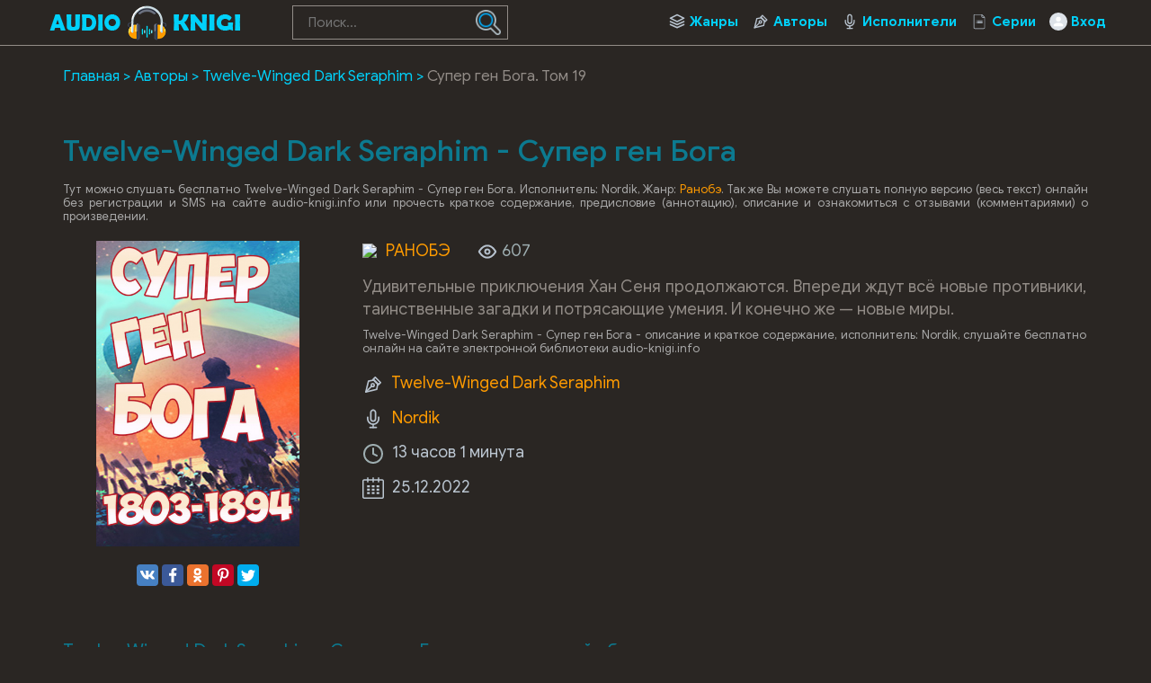

--- FILE ---
content_type: text/html; charset=UTF-8
request_url: https://audio-knigi.info/audio-76711-twelve-winged-dark-seraphim-super-gen-boga-23
body_size: 51650
content:
<!DOCTYPE html>
<html lang="ru_RU">
    <head>
        <script src="js/jquery.js" type="text/javascript"></script>
        <meta charset="UTF-8">
<meta http-equiv="X-UA-Compatible" content="IE=edge">
<meta name="language" content="ru" />      
<meta name="viewport" content="width=device-width, initial-scale=1, maximum-scale=1.0, user-scalable=no" />
 
<title>Twelve-Winged Dark Seraphim - Супер ген Бога аудиокнига слушать онлайн audio-knigi.info</title>
<link rel="shortcut icon" href="/images/akvip-favicon.png" type="image/x-icon" />
<link rel="apple-touch-icon" sizes="57x57" href="/images/akvip-apple-icon-57x57.png">
<link rel="apple-touch-icon" sizes="60x60" href="/images/akvip-apple-icon-60x60.png">
<link rel="apple-touch-icon" sizes="72x72" href="/images/akvip-apple-icon-72x72.png">
<link rel="apple-touch-icon" sizes="76x76" href="/images/akvip-apple-icon-76x76.png">
<link rel="apple-touch-icon" sizes="114x114" href="/images/akvip-apple-icon-114x114.png">
<link rel="apple-touch-icon" sizes="120x120" href="/images/akvip-apple-icon-120x120.png">
<link rel="apple-touch-icon" sizes="144x144" href="/images/akvip-apple-icon-144x144.png">
<link rel="apple-touch-icon" sizes="152x152" href="/images/akvip-apple-icon-152x152.png">
<link rel="apple-touch-icon" sizes="180x180" href="/images/akvip-apple-icon-180x180.png">
<link rel="icon" type="image/png" sizes="192x192"  href="/images/akvip-android-icon-192x192.png">
<link rel="icon" type="image/png" sizes="32x32" href="/images/akvip-favicon-32x32.png">
<link rel="icon" type="image/png" sizes="96x96" href="/images/akvip-favicon-96x96.png">
<link rel="icon" type="image/png" sizes="16x16" href="/images/akvip-favicon-16x16.png">
<link rel="manifest" href="/images/manifest.json">
<meta name="msapplication-TileColor" content="#ffffff">
<meta name="msapplication-TileImage" content="/images/akvip-ms-icon-144x144.png">
<meta name="theme-color" content="#ffffff">
<link rel="alternate" type="application/rss+xml" title="RSS" href="https://audio-knigi.info/rss" />
<meta name="yandex-verification" content="eb2dedaad7e1d55a" />
<meta name="google-site-verification" content="vhdNvLzo91jQTjtF72ulFn8UQ_IECAUNg5R7Q3Cd3E4" />
<script data-ad-client="ca-pub-5698857091572923" async src="https://pagead2.googlesyndication.com/pagead/js/adsbygoogle.js"></script>
<meta name="description" content="Слушать аудиокниги онлайн — Twelve-Winged Dark Seraphim - Супер ген Бога, бесплатно и без регистрации.">
<meta name="keywords" content="Twelve-Winged Dark Seraphim - Супер ген Бога,аудиокнига,слушать,онлайн,бесплатно">
<meta name="robots" content="index,follow">
<meta property="og:title" content="Twelve-Winged Dark Seraphim - Супер ген Бога аудиокнига слушать онлайн audio-knigi.info">
<meta property="og:site_name" content="Аудиокниги слушать онлайн бесплатно без регистрации полностью">
<meta property="og:url" content="https://audio-knigi.info/audio-76711-twelve-winged-dark-seraphim-super-gen-boga-23">
<meta property="og:type" content="books.book">
<meta property="og:locale" content="ru_RU">
<meta property="og:description" content="Слушать аудиокниги онлайн — Twelve-Winged Dark Seraphim - Супер ген Бога, бесплатно и без регистрации.">
<meta property="og:image" content="https://vvoqhuz9dcid9zx9.redirectto.cc/s04/76579/img.jpg">
<link href="https://audio-knigi.info/audio-76711-twelve-winged-dark-seraphim-super-gen-boga-23" rel="canonical">
<link href="/assets/d4003829/css/comment.css?v=1754631453" rel="stylesheet">
<link href="/css/style.css?v=1754549494" rel="stylesheet">
<link href="/css/font-awesome.min.css?v=1754549494" rel="stylesheet">
<link href="/css/biblio.css?v=1754549494" rel="stylesheet"><!--  <script async src="js/jquery.js" type="text/javascript"></script> -->
<script>
    var PATH_ROOT = '/',
            LIVESTREET_SECURITY_KEY = 'd9bd1a8df3337495484890a11adac729';
    var aRouter = [];

</script>
<script type="text/javascript">
    var REALTIME_OPTIONS = {
        server_address: '',
        client_timeout: 120
    };</script>
<script type="text/javascript">
    var TALK_OPTIONS = {
        current_user_realtime_channel: '',
        comment_live_block_realtime_channel: 'comment_live_block'
    };
</script>
<script>
    !function(e,n,t){var o=function(e){var t=new XMLHttpRequest;t.onload=function(t){n.querySelector("#symbols_place").innerHTML=t.target.response,void 0!==e&&e()},t.open("GET","/css/symbols_v2.svg",!0),t.responseType="text",t.send()};!function(e,t){n.onreadystatechange=function(){var o=n.readyState;"interactive"===o&&void 0!==e&&e(),"complete"===o&&void 0!==t&&t()}}(function(){o()})}(window,document)
</script>
<script>window.yaContextCb = window.yaContextCb || []</script>
<script src="https://yandex.ru/ads/system/context.js" async></script>    </head>
<body class="">
        <div id="symbols_place" style="display:none;"></div>
                <header id="header" role="banner" data-shop="1">
            <nav class="navbar">
                <div class="navbar-logo" style="text-align: center">                            
                    <a href="/" title="Аудиокниги слушать онлайн бесплатно">
                        <img class="navbar-brand-logo" src="/images/audio-knigi-vip-logo.png" alt="Аудиокниги слушать онлайн бесплатно Audio-Knigi.info" />
                    </a>                            
                </div>
                <a href="#" id="pull">
                    <div class="pol">
                        <span class="icon-bar"></span>
                        <span class="icon-bar"></span>
                        <span class="icon-bar"></span>
                    </div>
                </a>
                <ul class="navbar-nav" data="menu"><li class="genres_m"><a href="/genres">Жанры</a></li>
<li class="authors_m"><a href="/authors">Авторы</a></li>
<li class="readers_m"><a href="/performers">Исполнители</a></li>
<li class="series_m"><a href="/serieses">Серии</a></li>
<li class="login_m"><a href="/user/login">Вход</a></li></ul>                <form id="header-search-form" class="b-header__search" method="get" name="searchform" action="/search">
                    <input minlength="3" class="b-header__search_field" id="story" name="text" value="" onblur="if (this.value == '')
                                                this.value = '';" onfocus="if (this.value == '')
                                                this.value = '';" type="text" autocomplete="off" required placeholder="Поиск...">
                    <button class="b-header__search_submit" type="submit"><img style="width:100%" src="[data-uri]"></button>
                </form>
            </nav>  
        </header>
        <div id="wrapper">           
            <div class="container">
                <div class="row">
                                        <div class="b-header__sort">
                        <ul class="breadcrumb" itemscope itemtype="http://schema.org/BreadcrumbList">
        <li itemprop="itemListElement" itemscope itemtype="http://schema.org/ListItem">
            <a href="/" itemprop="item"><span itemprop="name">Главная</span></a><meta itemprop="position" content="1" />
        </li>
    
        <li itemprop="itemListElement" itemscope itemtype="http://schema.org/ListItem">
            <a href="/authors" itemprop="item"><span itemprop="name">Авторы</span></a><meta itemprop="position" content="2" />
        </li>
    
        <li itemprop="itemListElement" itemscope itemtype="http://schema.org/ListItem">
            <a href="/avtor-15390-twelve-winged-dark-seraphim" itemprop="item"><span itemprop="name">Twelve-Winged Dark Seraphim</span></a><meta itemprop="position" content="3" />
        </li>
    
        <li class="active">
            <span>Супер ген Бога. Том 19</span>
        </li>
    </ul>                    </div>
                                        <div class="adv"><!--Тип баннера: [audio-knigi.info] Desktop Top-->
                            <div id="adfox_16589009839925080"></div>
                            <script>
                                window.yaContextCb.push(()=>{
                                    Ya.adfoxCode.createAdaptive({
                                        ownerId: 264109,
                                        containerId: 'adfox_16589009839925080',
                                        params: {
                                            pp: 'g',
                                            ps: 'fxkp',
                                            p2: 'htpv'
                                        }
                                    }, ['desktop', 'tablet'], {
                                        tabletWidth: 830,
                                        phoneWidth: 480,
                                        isAutoReloads: false
                                    })
                                })
                            </script>
                            <!--Тип баннера: [audio-knigi.info] Mobile Top-->
                            <div id="adfox_16589011844049913"></div>
                            <script>
                                window.yaContextCb.push(()=>{
                                    Ya.adfoxCode.createAdaptive({
                                        ownerId: 264109,
                                        containerId: 'adfox_16589011844049913',
                                        params: {
                                            pp: 'i',
                                            ps: 'fxkp',
                                            p2: 'htpw'
                                        }
                                    }, ['phone'], {
                                        tabletWidth: 830,
                                        phoneWidth: 480,
                                        isAutoReloads: false
                                    })
                                })
                            </script></div>
                    <section role="main" style="padding:10px">                        
                        <!--<link rel='stylesheet' type="text/css" href="/css/audioplayer.css"/>-->

<article class="abook-page">
    <header class="abook-item-header">
        <h1 class="b-maintitle">Twelve-Winged Dark Seraphim - Супер ген Бога</h1>        
        <div class="fullentry_info book">Тут можно слушать бесплатно Twelve-Winged Dark Seraphim - Супер ген Бога. Исполнитель: Nordik, Жанр: <a href="/genre-44-ranobe"><img src="https://Xp4sTM90BVzr.frontroute.org/s04/images/genres/ranobe.png">Ранобэ</a>. Так же Вы можете слушать полную версию (весь текст) онлайн без регистрации и SMS на сайте audio-knigi.info или прочесть краткое содержание, предисловие (аннотацию), описание и ознакомиться с отзывами (комментариями) о произведении.</div>
    </header>
    <div class="abook-info">
        <div class="panel-info img-abook" style="text-align:center">
            <img class="abook_image" title="Слушать онлайн аудиокниги Twelve-Winged Dark Seraphim - Супер ген Бога" src="https://vvoqhuz9dcid9zx9.redirectto.cc/s04/76579/img.jpg" alt="Аудиокнига Twelve-Winged Dark Seraphim - Супер ген Бога">
            <div class="panel-item" style="text-align:center;margin:20px 0"> 
                <script src="https://cdn.jsdelivr.net/npm/yandex-share2/share.js"></script>
                <div class="ya-share2" data-services="vkontakte,facebook,odnoklassniki,pinterest,twitter" data-image="https://vvoqhuz9dcid9zx9.redirectto.cc/s04/76579/img.jpg"></div>
            </div>
        </div>
        <div class="book-about panel-info">
            <div style="margin-bottom:15px;color:#9eaeb1;">
                <div class="abook_genre">
                        <a href="/genre-44-ranobe"><img src="https://Xp4sTM90BVzr.frontroute.org/s04/images/genres/ranobe.png">Ранобэ</a>                </div>
                <span>
                    <img src="[data-uri]" /> 607                </span>
            </div>
            <div class="abook-desc">Удивительные приключения Хан Сеня продолжаются. Впереди ждут всё новые противники, таинственные загадки и потрясающие умения. И конечно же — новые миры.</div>
            <div class="fullentry_info book">Twelve-Winged Dark Seraphim - Супер ген Бога - описание и краткое содержание, исполнитель: Nordik, слушайте бесплатно онлайн на сайте электронной библиотеки audio-knigi.info</div>
                            <div class="panel-item">
                    <img src="[data-uri]" />
                    <a rel="author" href="/avtor-15390-twelve-winged-dark-seraphim">Twelve-Winged Dark Seraphim</a>
                </div>
                                <div class="panel-item">
                    <img src="[data-uri]" />
                    <a href="/ispolnitel-8346-nordik">Nordik</a>
                </div>
                            
            <div class="panel-item">
                <img src="[data-uri]" />
                
              <span class="hours">13 часов</span> <span class="minutes">1 минута</span>
              <span class="rate"></span>
                         
            </div>
            <div class="panel-item">
                <img src="[data-uri]" />
                25.12.2022                
            </div>  
        </div>
        <div class="adv"></div>
    </div>        
    <div class="abook-player">
            <h2 class="h2">Twelve-Winged Dark Seraphim - Супер ген Бога слушать онлайн бесплатно</h2>
            <div class="fullentry_info book">Twelve-Winged Dark Seraphim - Супер ген Бога - слушать аудиокнигу онлайн бесплатно, автор Twelve-Winged Dark Seraphim, исполнитель Nordik</div>
            <script src="/js/playerjs-akinfo.js" type="text/javascript"></script>
                <div id="player"></div>
                <script>
                    var player = new Playerjs({id: "player",
                        title: "Twelve-Winged Dark Seraphim - Супер ген Бога",
                        file: 
                            "https://vvoqhuz9dcid9zx9.redirectto.cc/s04/76579/76579.pl.txt"                    });
                </script>
                <style>
                    #player {
/*                        padding-bottom:400px!important;
                        border:1px solid #eaeaea;
                        margin-bottom: 15px;
                        border-radius: 0!important;*/
                    }
                    /*#player pjsdiv svg path{fill:#fd6a6a!important}*/
                    #player video {display: none;}
                </style>
    </div>
    <div class="abook-similar">
        <h2>Похожие аудиокниги на "Twelve-Winged Dark Seraphim - Супер ген Бога"</h2>
        <div class="fullentry_info book">Аудиокниги похожие на "Twelve-Winged Dark Seraphim - Супер ген Бога" слушать онлайн бесплатно полные версии. </div>
        <div class="similar-abooks-block"><div class="abook-similar-item"><a href="/audio-99231-toy-car-ya-pererodilsya-v-nichto-1-50">
                                        <img class="abook_image" title="Слушать онлайн аудиокнигу Toy Car – Я переродился в ничто. 1-50." src="https://vvoqhuz9dcid9zx9.redirectto.cc/s04/106714/img.jpg" alt="Аудиокнига Toy Car – Я переродился в ничто. 1-50.">
                                        <span>Toy Car – Я переродился в ничто. 1-50.</span>    
                                       </a></div><div class="abook-similar-item"><a href="/audio-99187-chon-yunkang-vyzhivanie-v-igre-za-varvara">
                                        <img class="abook_image" title="Слушать онлайн аудиокнигу Чон Юнканг – Выживание в игре за варвара" src="https://vvoqhuz9dcid9zx9.redirectto.cc/s04/106638/img.jpg" alt="Аудиокнига Чон Юнканг – Выживание в игре за варвара">
                                        <span>Чон Юнканг – Выживание в игре за варвара</span>    
                                       </a></div><div class="abook-similar-item"><a href="/audio-98927-rarutori-ya-pererodilsya-v-vysshego-elfa-no-spustya-120-let-mne-nadoela-nespeshnaya-zhizn-tom-1">
                                        <img class="abook_image" title="Слушать онлайн аудиокнигу Rarutori – Я переродился в Высшего эльфа, но спустя 120 лет мне надоела неспешная жизнь - Том 1" src="https://vvoqhuz9dcid9zx9.redirectto.cc/s04/105987/img.jpg" alt="Аудиокнига Rarutori – Я переродился в Высшего эльфа, но спустя 120 лет мне надоела неспешная жизнь - Том 1">
                                        <span>Rarutori – Я переродился в Высшего эльфа, но спустя 120 лет мне надоела неспешная жизнь - Том 1</span>    
                                       </a></div><div class="abook-similar-item"><a href="/audio-98961-kavahara-reki-boginya-nochi">
                                        <img class="abook_image" title="Слушать онлайн аудиокнигу Кавахара Рэки – Богиня ночи" src="https://vvoqhuz9dcid9zx9.redirectto.cc/s04/106083/img.jpg" alt="Аудиокнига Кавахара Рэки – Богиня ночи">
                                        <span>Кавахара Рэки – Богиня ночи</span>    
                                       </a></div><div class="abook-similar-item"><a href="/audio-98981-mosyan-tunsyu-blagoslovlenie-nebozhiteley-tom-4">
                                        <img class="abook_image" title="Слушать онлайн аудиокнигу Мосян Тунсю – Благословление Небожителей. Том 4" src="https://vvoqhuz9dcid9zx9.redirectto.cc/s04/106121/img.jpg" alt="Аудиокнига Мосян Тунсю – Благословление Небожителей. Том 4">
                                        <span>Мосян Тунсю – Благословление Небожителей. Том 4</span>    
                                       </a></div><div class="abook-similar-item"><a href="/audio-98528-aynurr-moguchaya-kuchka">
                                        <img class="abook_image" title="Слушать онлайн аудиокнигу Айнурр – Могучая кучка" src="https://vvoqhuz9dcid9zx9.redirectto.cc/s04/105587/img.jpg" alt="Аудиокнига Айнурр – Могучая кучка">
                                        <span>Айнурр – Могучая кучка</span>    
                                       </a></div></div>    </div>
    <div class="abook-auth">
        <h2>Twelve-Winged Dark Seraphim слушать все книги автора по порядку</h2>
        <div class="tags">            
            <span><a rel="nofollow" target="_blank" href="/avtor-15390-twelve-winged-dark-seraphim">Twelve-Winged Dark Seraphim</a></span>
        </div>
        <p>Twelve-Winged Dark Seraphim - все книги автора в одном месте слушать по порядку полные версии на сайте онлайн аудио библиотеки audio-knigi.info</p>
    </div>
    <div class="adv"><!--Тип баннера: [audio-knigi.info] Desktop Bot-->
                            <div id="adfox_165890107806756"></div>
                            <script>
                                window.yaContextCb.push(()=>{
                                    Ya.adfoxCode.createAdaptive({
                                        ownerId: 264109,
                                        containerId: 'adfox_165890107806756',
                                        params: {
                                            pp: 'g',
                                            ps: 'fxkp',
                                            p2: 'htpx'
                                        }
                                    }, ['desktop', 'tablet'], {
                                        tabletWidth: 830,
                                        phoneWidth: 480,
                                        isAutoReloads: false
                                    })
                                })
                            </script>
                            <!--Тип баннера: [audio-knigi.info] Mobile Bot-->
                            <div id="adfox_165890123245691785"></div>
                            <script>
                                window.yaContextCb.push(()=>{
                                    Ya.adfoxCode.createAdaptive({
                                        ownerId: 264109,
                                        containerId: 'adfox_165890123245691785',
                                        params: {
                                            pp: 'i',
                                            ps: 'fxkp',
                                            p2: 'htpy'
                                        }
                                    }, ['phone'], {
                                        tabletWidth: 830,
                                        phoneWidth: 480,
                                        isAutoReloads: false
                                    })
                                })
                            </script></div>
    <div class="abook-comm">       
        <h3>Twelve-Winged Dark Seraphim - Twelve-Winged Dark Seraphim - Супер ген Бога отзывы</h3>
        <div class="fullentry_info book">Отзывы слушателей о книге Twelve-Winged Dark Seraphim - Супер ген Бога, исполнитель: Nordik. Читайте комментарии и мнения людей о произведении.</div>
<div class="comments row">
    <div class="col-md-11 col-sm-11">
        <div class="title-block clearfix">  
            <div class="title-seperator"></div>
        </div>
                <ol class="comments-list">
            <div id="w0" class="list-view"><div class="empty">Ничего не найдено.</div></div>        </ol>
        <div class="comment-form-container">
    
        <form id="comment-form" class="comment-box" action="/comment/default/create" method="post">        <input type="hidden" name="entityData" value="xSc4RbpEcpxx1H06Tew7GmE2MTRlMzdkNDcxNWM5NDI2ZThlYjEyMGY4NjZhMjFiYTQyZWE1NWZmMDI5OTkwZWQ4NDhhNWMyYjYyOTFlY2KwPVV51OfqJnLQTUMOWKRemm/rjl9mNhMOuaMcgXl38+gIDFMeRuiGvytMG++3Ddlr4/2BNnvqfXIqQgFeTaMsijkFq/9TyDryG9z7i4aMniUhWl/Gcv5ay1xJBTAW5cfPVPFON06M6FXSFX6e+JxnVLUzBpwE/DFfh0Y5TccfRAWR12L6PW9rtSMg6YxxRDIqodN9HPp6JutQkAEGUxGN7vGj5EZeakcaKoysY1QMgg==">                    <div class="form-group field-commentmodel-anonymoususername required">
<input type="text" id="commentmodel-anonymoususername" class="form-control" name="CommentModel[anonymousUsername]" placeholder="Ваше имя..." data-comment="anonymousUsername" aria-required="true"><div class="help-block"></div>
</div>                <div class="form-group field-commentmodel-content required">
<textarea id="commentmodel-content" class="form-control" name="CommentModel[content]" rows="4" placeholder="Добавить комментарий..." data-comment="content" aria-required="true"></textarea><div class="help-block"></div>
</div>        <div class="form-group field-commentmodel-parentid">
<input type="hidden" id="commentmodel-parentid" class="form-control" name="CommentModel[parentId]" data-comment="parent-id">
</div>        <div class="form-group field-commentmodel-recaptcha required">
<label class="control-label" for="commentmodel-recaptcha"></label>
<input type="hidden" id="commentmodel-recaptcha" name="CommentModel[reCaptcha]"><div id="commentmodel-recaptcha-recaptcha-comment-form" class="g-recaptcha" data-sitekey="6Lf4IX8aAAAAAHoSLSIPivNRu8rRexeN9iKV9YUf" data-input-id="commentmodel-recaptcha" data-form-id="comment-form"></div>

<div class="help-block"></div>
</div>        <div class="comment-box-partial">
            <div class="button-container show">
                <a id="cancel-reply" class="pull-right" href="#" data-action="cancel-reply">Нажмите для отмены.</a><button type="submit" class="btn btn-primary comment-submit">Отправить</button>            </div>
        </div>
        </form>        <div class="clearfix"></div>
    </div>    </div>
</div>    </div>
    <script type="application/ld+json">
        {
        "@context": "https://schema.org",
        "@type": "WebPage",
        "breadcrumb": "Главная > Авторы > Twelve-Winged Dark Seraphim > Twelve-Winged Dark Seraphim - Супер ген Бога",
        "mainEntity":{
        "@type": "Book",
        "author": "Twelve-Winged Dark Seraphim",
        "bookFormat": "https://schema.org/EBook",
        "datePublished": "2022-12-25",
        "image": "https://vvoqhuz9dcid9zx9.redirectto.cc/s04/76579/img.jpg",
        "name": "Twelve-Winged Dark Seraphim - Супер ген Бога",
        "description": "Удивительные приключения Хан Сеня продолжаются. Впереди ждут всё новые противники, таинственные загадки и потрясающие умения. И конечно же — новые миры."                               
        }
        }
    </script>
    <script type="application/ld+json">
        {
        "@context": "https://schema.org",        
        "@type": "Book",
        "author": "Twelve-Winged Dark Seraphim",
        "bookFormat": "https://schema.org/EBook",
        "datePublished": "2022-12-25",
        "image": "https://vvoqhuz9dcid9zx9.redirectto.cc/s04/76579/img.jpg",
        "name": "Twelve-Winged Dark Seraphim - Супер ген Бога",
        "description": "Удивительные приключения Хан Сеня продолжаются. Впереди ждут всё новые противники, таинственные загадки и потрясающие умения. И конечно же — новые миры."
        }
    </script>
</article>
<style>
    ::-webkit-scrollbar {
        width: 15px;
        height: 15px;
    }

    ::-webkit-scrollbar-track {
        box-shadow: inset 0 0 10px rgba(0, 209, 250, 1);
        border-radius: 10px;
    }

    ::-webkit-scrollbar-thumb {
        border-radius: 5px;
        background: #00d1fa; 
        box-shadow: inset 0 0 6px rgba(0, 209, 250, 0.5); 
    }
    .nav-main.zoomsounds-nav {
        overflow-y: scroll;
    }
</style> 
                        
                    </section>                    
                </div>                    
            </div>
        </div>        
         <footer id="footer">
            <div class="container"> 
                <div class="list-block">  
                    <h3>audio-knigi.info</h3>
                        <ul>
                            <li><a href="/">Главная</a></li>
                            <li><a href="/genres">Жанры</a></li>
                            <li><a href="/top">Топ-100</a></li>
                            <li><a href="/authors">Авторы</a></li>
                            <li><a href="/performers">Исполнители</a></li>
                            <li><a href="/contacts">Обратная связь</a></li>                                    
                        </ul>                            
                </div>
                <div class="list-block">
                    <h3>Популярное</h3>
                    <ul>
                        <li><a href="https://audio-knigi.info/genre-23-fantasy">Фантастика</a></li>
                        <li><a href="https://audio-knigi.info/genre-28-detective">Детективы, триллеры</a></li> 
                        <li><a href="https://audio-knigi.info/genre-30-detskie">Для детей</a></li>                            
                        <li><a href="https://audio-knigi.info/genre-26-roman">Роман, проза</a></li>                            
                        <li><a href="https://audio-knigi.info/genre-34-priklucheniya">Приключения</a></li>                            
                        <li><a href="https://audio-knigi.info/genre-29-humor">Юмор, сатира</a></li>                            
                    </ul>                            
                </div>   
                <div class="copyright">
                    <span class="link__mailto" style="float:left;">
                        Партнер <svg style="margin-left:10px;width:73px;height:20px;vertical-align:middle;margin-right:10px;fill:#0088c0;" xmlns="http://www.w3.org/2000/svg"><use xlink:href="#biblio-icon"></use></svg>
                        <span style="margin-left:10px">Почта для связи: ptnpnh.books@gmail.com</span>
                    </span>
                    <div class="inner">                            
                        &copy; 2019-2026 <a href="https://audio-knigi.info">Audio-Knigi.info</a>
                    </div>
                </div>                
            </div>
        </footer> 
<script src="//www.google.com/recaptcha/api.js?hl=ru_RU&amp;render=explicit&amp;onload=recaptchaOnloadCallback" async defer></script>
<script src="/assets/6e83b885/jquery.js?v=1754631453"></script>
<script src="/assets/aef61311/yii.js?v=1754631453"></script>
<script src="/assets/d4003829/js/comment.js?v=1754631453"></script>
<script src="/assets/aef61311/yii.activeForm.js?v=1754631453"></script>
<script src="/js/webfont.js?v=1754549494"></script>
<script src="/js/main.js?v=1754549494"></script>
<script src="/js/jquery-ui.js?v=1754549494"></script>
<script src="/js/jquery.cookie.js?v=1754549494"></script>
<script type="text/javascript">var recaptchaOnloadCallback = function() {
    jQuery(".g-recaptcha").each(function() {
        var reCaptcha = jQuery(this);
        if (reCaptcha.data("recaptcha-client-id") === undefined) {
            var recaptchaClientId = grecaptcha.render(reCaptcha.attr("id"), {
                "callback": function(response) {
                    if (reCaptcha.data("form-id") !== "") {
                        jQuery("#" + reCaptcha.data("input-id"), "#" + reCaptcha.data("form-id")).val(response)
                            .trigger("change");
                    } else {
                        jQuery("#" + reCaptcha.data("input-id")).val(response)
                            .trigger("change");
                    }

                    if (reCaptcha.attr("data-callback")) {
                        eval("(" + reCaptcha.attr("data-callback") + ")(response)");
                    }
                },
                "expired-callback": function() {
                    if (reCaptcha.data("form-id") !== "") {
                        jQuery("#" + reCaptcha.data("input-id"), "#" + reCaptcha.data("form-id")).val("");
                    } else {
                        jQuery("#" + reCaptcha.data("input-id")).val("");
                    }

                    if (reCaptcha.attr("data-expired-callback")) {
                         eval("(" + reCaptcha.attr("data-expired-callback") + ")()");
                    }
                },
            });
            reCaptcha.data("recaptcha-client-id", recaptchaClientId);
            
            if (reCaptcha.data("size") === "invisible") {
                grecaptcha.execute(recaptchaClientId);
            }
        }
    });
};</script>
<script type="text/javascript">jQuery(document).ready(function () {
jQuery.comment([]);
jQuery('#comment-form').yiiActiveForm([{"id":"commentmodel-anonymoususername","name":"anonymousUsername","container":".field-commentmodel-anonymoususername","input":"#commentmodel-anonymoususername","enableAjaxValidation":true,"validateOnChange":false,"validateOnBlur":false},{"id":"commentmodel-content","name":"content","container":".field-commentmodel-content","input":"#commentmodel-content","enableAjaxValidation":true,"validateOnChange":false,"validateOnBlur":false},{"id":"commentmodel-parentid","name":"parentId","container":".field-commentmodel-parentid","input":"#commentmodel-parentid","enableAjaxValidation":true,"validateOnChange":false,"validateOnBlur":false},{"id":"commentmodel-recaptcha","name":"reCaptcha","container":".field-commentmodel-recaptcha","input":"#commentmodel-recaptcha","enableAjaxValidation":true,"validateOnChange":false,"validateOnBlur":false}], []);
});</script>         
<script src='/js/3683fbb9c39e0dc1e1d5fa3fb8248ff9.js?v=1.141'></script>
<script src='/js/wgt.js?v=1.52'></script>
<script type="application/ld+json">
{
  "@context" : "http://schema.org",
  "@type" : "Organization",
  "name" : "Аудиокниги слушать онлайн бесплатно Audio-Knigi.info",
  "url" : "https://audio-knigi.info/"          
} 
</script>
<!-- Yandex.Metrika counter --> <script type="text/javascript" > (function(m,e,t,r,i,k,a){m[i]=m[i]||function(){(m[i].a=m[i].a||[]).push(arguments)}; m[i].l=1*new Date();k=e.createElement(t),a=e.getElementsByTagName(t)[0],k.async=1,k.src=r,a.parentNode.insertBefore(k,a)}) (window, document, "script", "https://cdn.jsdelivr.net/npm/yandex-metrica-watch/tag.js", "ym"); ym(56681347, "init", { clickmap:true, trackLinks:true, accurateTrackBounce:true }); </script> <noscript><div><img src="https://mc.yandex.ru/watch/56681347" style="position:absolute; left:-9999px;" alt="" /></div></noscript> <!-- /Yandex.Metrika counter -->
<!-- hit.ua -->
<a href='http://hit.ua/?x=48749' target='_blank'>
<script language="javascript" type="text/javascript"><!--
Cd=document;Cr="&"+Math.random();Cp="&s=1";
Cd.cookie="b=b";if(Cd.cookie)Cp+="&c=1";
Cp+="&t="+(new Date()).getTimezoneOffset();
if(self!=top)Cp+="&f=1";
//--></script>
<script language="javascript1.1" type="text/javascript"><!--
if(navigator.javaEnabled())Cp+="&j=1";
//--></script>
<script language="javascript1.2" type="text/javascript"><!--
if(typeof(screen)!='undefined')Cp+="&w="+screen.width+"&h="+
screen.height+"&d="+(screen.colorDepth?screen.colorDepth:screen.pixelDepth);
//--></script>
<script language="javascript" type="text/javascript"><!--
Cd.write("<img src='//c.hit.ua/hit?i=48749&g=0&x=2"+Cp+Cr+
"&r="+escape(Cd.referrer)+"&u="+escape(window.location.href)+
"' border='0' wi"+"dth='1' he"+"ight='1'/>");
//--></script>
<noscript>
<img src='//c.hit.ua/hit?i=48749&amp;g=0&amp;x=2' border='0'/>
</noscript></a>
<!-- / hit.ua -->  
    </body>
    <div style='width: 100%; position: fixed; bottom: 0; left: 0; display: flex; justify-content: center; z-index: 999999;' id='closing'>
                            <div style='box-shadow: rgba(17, 58, 102, 0.45) 0px 4px 6px 3px; position: relative;'>
                                <!--Тип баннера: [audio-knigi.info] Desktop Bannerline-->
                                <div id="adfox_165890135622153919"></div>
                                <script>
                                    window.yaContextCb.push(()=>{
                                        Ya.adfoxCode.createAdaptive({
                                            ownerId: 264109,
                                            containerId: 'adfox_165890135622153919',
                                            params: {
                                                pp: 'g',
                                                ps: 'fxkp',
                                                p2: 'htpz'
                                            }
                                        }, ['desktop', 'tablet'], {
                                            tabletWidth: 830,
                                            phoneWidth: 480,
                                            isAutoReloads: false
                                        })
                                    })
                                </script>
                                <!--Тип баннера: [audio-knigi.info] Mobile Bannerline-->
                                <div id="adfox_165890139813855111"></div>
                                <script>
                                    window.yaContextCb.push(()=>{
                                        Ya.adfoxCode.createAdaptive({
                                            ownerId: 264109,
                                            containerId: 'adfox_165890139813855111',
                                            params: {
                                                pp: 'i',
                                                ps: 'fxkp',
                                                p2: 'htqa'
                                            }
                                        }, ['phone'], {
                                            tabletWidth: 830,
                                            phoneWidth: 480,
                                            isAutoReloads: false
                                        })
                                    })
                                </script>
                                        <span id='close' style='background: #fff; width: 27px; height: 27px; border-radius: 5px; border: 1px solid grey; color: #000; display: flex; align-items: center; justify-content: center; position: absolute; top: -29px; right: 0px; z-index: 999999; font-size: 25px'>×</span>
                                    </div>
                                </div>
                                <script>
                                    const websitebody = document.querySelector('body');
                                    console.log(screen.width);
                                    if (screen.width>500){
                                        document.getElementById('closing').style.display = 'none'
                                    }
                                    websitebody.addEventListener('click', event => {
                                        if (event.target.id === 'close') {
                                            setTimeout(document.getElementById('closing').style.display = 'none', 500);
                                        }
                                    })
                                </script></html>


--- FILE ---
content_type: text/html; charset=utf-8
request_url: https://www.google.com/recaptcha/api2/anchor?ar=1&k=6Lf4IX8aAAAAAHoSLSIPivNRu8rRexeN9iKV9YUf&co=aHR0cHM6Ly9hdWRpby1rbmlnaS5pbmZvOjQ0Mw..&hl=ru&v=PoyoqOPhxBO7pBk68S4YbpHZ&size=normal&anchor-ms=20000&execute-ms=30000&cb=3rmavi8mmc3k
body_size: 49590
content:
<!DOCTYPE HTML><html dir="ltr" lang="ru"><head><meta http-equiv="Content-Type" content="text/html; charset=UTF-8">
<meta http-equiv="X-UA-Compatible" content="IE=edge">
<title>reCAPTCHA</title>
<style type="text/css">
/* cyrillic-ext */
@font-face {
  font-family: 'Roboto';
  font-style: normal;
  font-weight: 400;
  font-stretch: 100%;
  src: url(//fonts.gstatic.com/s/roboto/v48/KFO7CnqEu92Fr1ME7kSn66aGLdTylUAMa3GUBHMdazTgWw.woff2) format('woff2');
  unicode-range: U+0460-052F, U+1C80-1C8A, U+20B4, U+2DE0-2DFF, U+A640-A69F, U+FE2E-FE2F;
}
/* cyrillic */
@font-face {
  font-family: 'Roboto';
  font-style: normal;
  font-weight: 400;
  font-stretch: 100%;
  src: url(//fonts.gstatic.com/s/roboto/v48/KFO7CnqEu92Fr1ME7kSn66aGLdTylUAMa3iUBHMdazTgWw.woff2) format('woff2');
  unicode-range: U+0301, U+0400-045F, U+0490-0491, U+04B0-04B1, U+2116;
}
/* greek-ext */
@font-face {
  font-family: 'Roboto';
  font-style: normal;
  font-weight: 400;
  font-stretch: 100%;
  src: url(//fonts.gstatic.com/s/roboto/v48/KFO7CnqEu92Fr1ME7kSn66aGLdTylUAMa3CUBHMdazTgWw.woff2) format('woff2');
  unicode-range: U+1F00-1FFF;
}
/* greek */
@font-face {
  font-family: 'Roboto';
  font-style: normal;
  font-weight: 400;
  font-stretch: 100%;
  src: url(//fonts.gstatic.com/s/roboto/v48/KFO7CnqEu92Fr1ME7kSn66aGLdTylUAMa3-UBHMdazTgWw.woff2) format('woff2');
  unicode-range: U+0370-0377, U+037A-037F, U+0384-038A, U+038C, U+038E-03A1, U+03A3-03FF;
}
/* math */
@font-face {
  font-family: 'Roboto';
  font-style: normal;
  font-weight: 400;
  font-stretch: 100%;
  src: url(//fonts.gstatic.com/s/roboto/v48/KFO7CnqEu92Fr1ME7kSn66aGLdTylUAMawCUBHMdazTgWw.woff2) format('woff2');
  unicode-range: U+0302-0303, U+0305, U+0307-0308, U+0310, U+0312, U+0315, U+031A, U+0326-0327, U+032C, U+032F-0330, U+0332-0333, U+0338, U+033A, U+0346, U+034D, U+0391-03A1, U+03A3-03A9, U+03B1-03C9, U+03D1, U+03D5-03D6, U+03F0-03F1, U+03F4-03F5, U+2016-2017, U+2034-2038, U+203C, U+2040, U+2043, U+2047, U+2050, U+2057, U+205F, U+2070-2071, U+2074-208E, U+2090-209C, U+20D0-20DC, U+20E1, U+20E5-20EF, U+2100-2112, U+2114-2115, U+2117-2121, U+2123-214F, U+2190, U+2192, U+2194-21AE, U+21B0-21E5, U+21F1-21F2, U+21F4-2211, U+2213-2214, U+2216-22FF, U+2308-230B, U+2310, U+2319, U+231C-2321, U+2336-237A, U+237C, U+2395, U+239B-23B7, U+23D0, U+23DC-23E1, U+2474-2475, U+25AF, U+25B3, U+25B7, U+25BD, U+25C1, U+25CA, U+25CC, U+25FB, U+266D-266F, U+27C0-27FF, U+2900-2AFF, U+2B0E-2B11, U+2B30-2B4C, U+2BFE, U+3030, U+FF5B, U+FF5D, U+1D400-1D7FF, U+1EE00-1EEFF;
}
/* symbols */
@font-face {
  font-family: 'Roboto';
  font-style: normal;
  font-weight: 400;
  font-stretch: 100%;
  src: url(//fonts.gstatic.com/s/roboto/v48/KFO7CnqEu92Fr1ME7kSn66aGLdTylUAMaxKUBHMdazTgWw.woff2) format('woff2');
  unicode-range: U+0001-000C, U+000E-001F, U+007F-009F, U+20DD-20E0, U+20E2-20E4, U+2150-218F, U+2190, U+2192, U+2194-2199, U+21AF, U+21E6-21F0, U+21F3, U+2218-2219, U+2299, U+22C4-22C6, U+2300-243F, U+2440-244A, U+2460-24FF, U+25A0-27BF, U+2800-28FF, U+2921-2922, U+2981, U+29BF, U+29EB, U+2B00-2BFF, U+4DC0-4DFF, U+FFF9-FFFB, U+10140-1018E, U+10190-1019C, U+101A0, U+101D0-101FD, U+102E0-102FB, U+10E60-10E7E, U+1D2C0-1D2D3, U+1D2E0-1D37F, U+1F000-1F0FF, U+1F100-1F1AD, U+1F1E6-1F1FF, U+1F30D-1F30F, U+1F315, U+1F31C, U+1F31E, U+1F320-1F32C, U+1F336, U+1F378, U+1F37D, U+1F382, U+1F393-1F39F, U+1F3A7-1F3A8, U+1F3AC-1F3AF, U+1F3C2, U+1F3C4-1F3C6, U+1F3CA-1F3CE, U+1F3D4-1F3E0, U+1F3ED, U+1F3F1-1F3F3, U+1F3F5-1F3F7, U+1F408, U+1F415, U+1F41F, U+1F426, U+1F43F, U+1F441-1F442, U+1F444, U+1F446-1F449, U+1F44C-1F44E, U+1F453, U+1F46A, U+1F47D, U+1F4A3, U+1F4B0, U+1F4B3, U+1F4B9, U+1F4BB, U+1F4BF, U+1F4C8-1F4CB, U+1F4D6, U+1F4DA, U+1F4DF, U+1F4E3-1F4E6, U+1F4EA-1F4ED, U+1F4F7, U+1F4F9-1F4FB, U+1F4FD-1F4FE, U+1F503, U+1F507-1F50B, U+1F50D, U+1F512-1F513, U+1F53E-1F54A, U+1F54F-1F5FA, U+1F610, U+1F650-1F67F, U+1F687, U+1F68D, U+1F691, U+1F694, U+1F698, U+1F6AD, U+1F6B2, U+1F6B9-1F6BA, U+1F6BC, U+1F6C6-1F6CF, U+1F6D3-1F6D7, U+1F6E0-1F6EA, U+1F6F0-1F6F3, U+1F6F7-1F6FC, U+1F700-1F7FF, U+1F800-1F80B, U+1F810-1F847, U+1F850-1F859, U+1F860-1F887, U+1F890-1F8AD, U+1F8B0-1F8BB, U+1F8C0-1F8C1, U+1F900-1F90B, U+1F93B, U+1F946, U+1F984, U+1F996, U+1F9E9, U+1FA00-1FA6F, U+1FA70-1FA7C, U+1FA80-1FA89, U+1FA8F-1FAC6, U+1FACE-1FADC, U+1FADF-1FAE9, U+1FAF0-1FAF8, U+1FB00-1FBFF;
}
/* vietnamese */
@font-face {
  font-family: 'Roboto';
  font-style: normal;
  font-weight: 400;
  font-stretch: 100%;
  src: url(//fonts.gstatic.com/s/roboto/v48/KFO7CnqEu92Fr1ME7kSn66aGLdTylUAMa3OUBHMdazTgWw.woff2) format('woff2');
  unicode-range: U+0102-0103, U+0110-0111, U+0128-0129, U+0168-0169, U+01A0-01A1, U+01AF-01B0, U+0300-0301, U+0303-0304, U+0308-0309, U+0323, U+0329, U+1EA0-1EF9, U+20AB;
}
/* latin-ext */
@font-face {
  font-family: 'Roboto';
  font-style: normal;
  font-weight: 400;
  font-stretch: 100%;
  src: url(//fonts.gstatic.com/s/roboto/v48/KFO7CnqEu92Fr1ME7kSn66aGLdTylUAMa3KUBHMdazTgWw.woff2) format('woff2');
  unicode-range: U+0100-02BA, U+02BD-02C5, U+02C7-02CC, U+02CE-02D7, U+02DD-02FF, U+0304, U+0308, U+0329, U+1D00-1DBF, U+1E00-1E9F, U+1EF2-1EFF, U+2020, U+20A0-20AB, U+20AD-20C0, U+2113, U+2C60-2C7F, U+A720-A7FF;
}
/* latin */
@font-face {
  font-family: 'Roboto';
  font-style: normal;
  font-weight: 400;
  font-stretch: 100%;
  src: url(//fonts.gstatic.com/s/roboto/v48/KFO7CnqEu92Fr1ME7kSn66aGLdTylUAMa3yUBHMdazQ.woff2) format('woff2');
  unicode-range: U+0000-00FF, U+0131, U+0152-0153, U+02BB-02BC, U+02C6, U+02DA, U+02DC, U+0304, U+0308, U+0329, U+2000-206F, U+20AC, U+2122, U+2191, U+2193, U+2212, U+2215, U+FEFF, U+FFFD;
}
/* cyrillic-ext */
@font-face {
  font-family: 'Roboto';
  font-style: normal;
  font-weight: 500;
  font-stretch: 100%;
  src: url(//fonts.gstatic.com/s/roboto/v48/KFO7CnqEu92Fr1ME7kSn66aGLdTylUAMa3GUBHMdazTgWw.woff2) format('woff2');
  unicode-range: U+0460-052F, U+1C80-1C8A, U+20B4, U+2DE0-2DFF, U+A640-A69F, U+FE2E-FE2F;
}
/* cyrillic */
@font-face {
  font-family: 'Roboto';
  font-style: normal;
  font-weight: 500;
  font-stretch: 100%;
  src: url(//fonts.gstatic.com/s/roboto/v48/KFO7CnqEu92Fr1ME7kSn66aGLdTylUAMa3iUBHMdazTgWw.woff2) format('woff2');
  unicode-range: U+0301, U+0400-045F, U+0490-0491, U+04B0-04B1, U+2116;
}
/* greek-ext */
@font-face {
  font-family: 'Roboto';
  font-style: normal;
  font-weight: 500;
  font-stretch: 100%;
  src: url(//fonts.gstatic.com/s/roboto/v48/KFO7CnqEu92Fr1ME7kSn66aGLdTylUAMa3CUBHMdazTgWw.woff2) format('woff2');
  unicode-range: U+1F00-1FFF;
}
/* greek */
@font-face {
  font-family: 'Roboto';
  font-style: normal;
  font-weight: 500;
  font-stretch: 100%;
  src: url(//fonts.gstatic.com/s/roboto/v48/KFO7CnqEu92Fr1ME7kSn66aGLdTylUAMa3-UBHMdazTgWw.woff2) format('woff2');
  unicode-range: U+0370-0377, U+037A-037F, U+0384-038A, U+038C, U+038E-03A1, U+03A3-03FF;
}
/* math */
@font-face {
  font-family: 'Roboto';
  font-style: normal;
  font-weight: 500;
  font-stretch: 100%;
  src: url(//fonts.gstatic.com/s/roboto/v48/KFO7CnqEu92Fr1ME7kSn66aGLdTylUAMawCUBHMdazTgWw.woff2) format('woff2');
  unicode-range: U+0302-0303, U+0305, U+0307-0308, U+0310, U+0312, U+0315, U+031A, U+0326-0327, U+032C, U+032F-0330, U+0332-0333, U+0338, U+033A, U+0346, U+034D, U+0391-03A1, U+03A3-03A9, U+03B1-03C9, U+03D1, U+03D5-03D6, U+03F0-03F1, U+03F4-03F5, U+2016-2017, U+2034-2038, U+203C, U+2040, U+2043, U+2047, U+2050, U+2057, U+205F, U+2070-2071, U+2074-208E, U+2090-209C, U+20D0-20DC, U+20E1, U+20E5-20EF, U+2100-2112, U+2114-2115, U+2117-2121, U+2123-214F, U+2190, U+2192, U+2194-21AE, U+21B0-21E5, U+21F1-21F2, U+21F4-2211, U+2213-2214, U+2216-22FF, U+2308-230B, U+2310, U+2319, U+231C-2321, U+2336-237A, U+237C, U+2395, U+239B-23B7, U+23D0, U+23DC-23E1, U+2474-2475, U+25AF, U+25B3, U+25B7, U+25BD, U+25C1, U+25CA, U+25CC, U+25FB, U+266D-266F, U+27C0-27FF, U+2900-2AFF, U+2B0E-2B11, U+2B30-2B4C, U+2BFE, U+3030, U+FF5B, U+FF5D, U+1D400-1D7FF, U+1EE00-1EEFF;
}
/* symbols */
@font-face {
  font-family: 'Roboto';
  font-style: normal;
  font-weight: 500;
  font-stretch: 100%;
  src: url(//fonts.gstatic.com/s/roboto/v48/KFO7CnqEu92Fr1ME7kSn66aGLdTylUAMaxKUBHMdazTgWw.woff2) format('woff2');
  unicode-range: U+0001-000C, U+000E-001F, U+007F-009F, U+20DD-20E0, U+20E2-20E4, U+2150-218F, U+2190, U+2192, U+2194-2199, U+21AF, U+21E6-21F0, U+21F3, U+2218-2219, U+2299, U+22C4-22C6, U+2300-243F, U+2440-244A, U+2460-24FF, U+25A0-27BF, U+2800-28FF, U+2921-2922, U+2981, U+29BF, U+29EB, U+2B00-2BFF, U+4DC0-4DFF, U+FFF9-FFFB, U+10140-1018E, U+10190-1019C, U+101A0, U+101D0-101FD, U+102E0-102FB, U+10E60-10E7E, U+1D2C0-1D2D3, U+1D2E0-1D37F, U+1F000-1F0FF, U+1F100-1F1AD, U+1F1E6-1F1FF, U+1F30D-1F30F, U+1F315, U+1F31C, U+1F31E, U+1F320-1F32C, U+1F336, U+1F378, U+1F37D, U+1F382, U+1F393-1F39F, U+1F3A7-1F3A8, U+1F3AC-1F3AF, U+1F3C2, U+1F3C4-1F3C6, U+1F3CA-1F3CE, U+1F3D4-1F3E0, U+1F3ED, U+1F3F1-1F3F3, U+1F3F5-1F3F7, U+1F408, U+1F415, U+1F41F, U+1F426, U+1F43F, U+1F441-1F442, U+1F444, U+1F446-1F449, U+1F44C-1F44E, U+1F453, U+1F46A, U+1F47D, U+1F4A3, U+1F4B0, U+1F4B3, U+1F4B9, U+1F4BB, U+1F4BF, U+1F4C8-1F4CB, U+1F4D6, U+1F4DA, U+1F4DF, U+1F4E3-1F4E6, U+1F4EA-1F4ED, U+1F4F7, U+1F4F9-1F4FB, U+1F4FD-1F4FE, U+1F503, U+1F507-1F50B, U+1F50D, U+1F512-1F513, U+1F53E-1F54A, U+1F54F-1F5FA, U+1F610, U+1F650-1F67F, U+1F687, U+1F68D, U+1F691, U+1F694, U+1F698, U+1F6AD, U+1F6B2, U+1F6B9-1F6BA, U+1F6BC, U+1F6C6-1F6CF, U+1F6D3-1F6D7, U+1F6E0-1F6EA, U+1F6F0-1F6F3, U+1F6F7-1F6FC, U+1F700-1F7FF, U+1F800-1F80B, U+1F810-1F847, U+1F850-1F859, U+1F860-1F887, U+1F890-1F8AD, U+1F8B0-1F8BB, U+1F8C0-1F8C1, U+1F900-1F90B, U+1F93B, U+1F946, U+1F984, U+1F996, U+1F9E9, U+1FA00-1FA6F, U+1FA70-1FA7C, U+1FA80-1FA89, U+1FA8F-1FAC6, U+1FACE-1FADC, U+1FADF-1FAE9, U+1FAF0-1FAF8, U+1FB00-1FBFF;
}
/* vietnamese */
@font-face {
  font-family: 'Roboto';
  font-style: normal;
  font-weight: 500;
  font-stretch: 100%;
  src: url(//fonts.gstatic.com/s/roboto/v48/KFO7CnqEu92Fr1ME7kSn66aGLdTylUAMa3OUBHMdazTgWw.woff2) format('woff2');
  unicode-range: U+0102-0103, U+0110-0111, U+0128-0129, U+0168-0169, U+01A0-01A1, U+01AF-01B0, U+0300-0301, U+0303-0304, U+0308-0309, U+0323, U+0329, U+1EA0-1EF9, U+20AB;
}
/* latin-ext */
@font-face {
  font-family: 'Roboto';
  font-style: normal;
  font-weight: 500;
  font-stretch: 100%;
  src: url(//fonts.gstatic.com/s/roboto/v48/KFO7CnqEu92Fr1ME7kSn66aGLdTylUAMa3KUBHMdazTgWw.woff2) format('woff2');
  unicode-range: U+0100-02BA, U+02BD-02C5, U+02C7-02CC, U+02CE-02D7, U+02DD-02FF, U+0304, U+0308, U+0329, U+1D00-1DBF, U+1E00-1E9F, U+1EF2-1EFF, U+2020, U+20A0-20AB, U+20AD-20C0, U+2113, U+2C60-2C7F, U+A720-A7FF;
}
/* latin */
@font-face {
  font-family: 'Roboto';
  font-style: normal;
  font-weight: 500;
  font-stretch: 100%;
  src: url(//fonts.gstatic.com/s/roboto/v48/KFO7CnqEu92Fr1ME7kSn66aGLdTylUAMa3yUBHMdazQ.woff2) format('woff2');
  unicode-range: U+0000-00FF, U+0131, U+0152-0153, U+02BB-02BC, U+02C6, U+02DA, U+02DC, U+0304, U+0308, U+0329, U+2000-206F, U+20AC, U+2122, U+2191, U+2193, U+2212, U+2215, U+FEFF, U+FFFD;
}
/* cyrillic-ext */
@font-face {
  font-family: 'Roboto';
  font-style: normal;
  font-weight: 900;
  font-stretch: 100%;
  src: url(//fonts.gstatic.com/s/roboto/v48/KFO7CnqEu92Fr1ME7kSn66aGLdTylUAMa3GUBHMdazTgWw.woff2) format('woff2');
  unicode-range: U+0460-052F, U+1C80-1C8A, U+20B4, U+2DE0-2DFF, U+A640-A69F, U+FE2E-FE2F;
}
/* cyrillic */
@font-face {
  font-family: 'Roboto';
  font-style: normal;
  font-weight: 900;
  font-stretch: 100%;
  src: url(//fonts.gstatic.com/s/roboto/v48/KFO7CnqEu92Fr1ME7kSn66aGLdTylUAMa3iUBHMdazTgWw.woff2) format('woff2');
  unicode-range: U+0301, U+0400-045F, U+0490-0491, U+04B0-04B1, U+2116;
}
/* greek-ext */
@font-face {
  font-family: 'Roboto';
  font-style: normal;
  font-weight: 900;
  font-stretch: 100%;
  src: url(//fonts.gstatic.com/s/roboto/v48/KFO7CnqEu92Fr1ME7kSn66aGLdTylUAMa3CUBHMdazTgWw.woff2) format('woff2');
  unicode-range: U+1F00-1FFF;
}
/* greek */
@font-face {
  font-family: 'Roboto';
  font-style: normal;
  font-weight: 900;
  font-stretch: 100%;
  src: url(//fonts.gstatic.com/s/roboto/v48/KFO7CnqEu92Fr1ME7kSn66aGLdTylUAMa3-UBHMdazTgWw.woff2) format('woff2');
  unicode-range: U+0370-0377, U+037A-037F, U+0384-038A, U+038C, U+038E-03A1, U+03A3-03FF;
}
/* math */
@font-face {
  font-family: 'Roboto';
  font-style: normal;
  font-weight: 900;
  font-stretch: 100%;
  src: url(//fonts.gstatic.com/s/roboto/v48/KFO7CnqEu92Fr1ME7kSn66aGLdTylUAMawCUBHMdazTgWw.woff2) format('woff2');
  unicode-range: U+0302-0303, U+0305, U+0307-0308, U+0310, U+0312, U+0315, U+031A, U+0326-0327, U+032C, U+032F-0330, U+0332-0333, U+0338, U+033A, U+0346, U+034D, U+0391-03A1, U+03A3-03A9, U+03B1-03C9, U+03D1, U+03D5-03D6, U+03F0-03F1, U+03F4-03F5, U+2016-2017, U+2034-2038, U+203C, U+2040, U+2043, U+2047, U+2050, U+2057, U+205F, U+2070-2071, U+2074-208E, U+2090-209C, U+20D0-20DC, U+20E1, U+20E5-20EF, U+2100-2112, U+2114-2115, U+2117-2121, U+2123-214F, U+2190, U+2192, U+2194-21AE, U+21B0-21E5, U+21F1-21F2, U+21F4-2211, U+2213-2214, U+2216-22FF, U+2308-230B, U+2310, U+2319, U+231C-2321, U+2336-237A, U+237C, U+2395, U+239B-23B7, U+23D0, U+23DC-23E1, U+2474-2475, U+25AF, U+25B3, U+25B7, U+25BD, U+25C1, U+25CA, U+25CC, U+25FB, U+266D-266F, U+27C0-27FF, U+2900-2AFF, U+2B0E-2B11, U+2B30-2B4C, U+2BFE, U+3030, U+FF5B, U+FF5D, U+1D400-1D7FF, U+1EE00-1EEFF;
}
/* symbols */
@font-face {
  font-family: 'Roboto';
  font-style: normal;
  font-weight: 900;
  font-stretch: 100%;
  src: url(//fonts.gstatic.com/s/roboto/v48/KFO7CnqEu92Fr1ME7kSn66aGLdTylUAMaxKUBHMdazTgWw.woff2) format('woff2');
  unicode-range: U+0001-000C, U+000E-001F, U+007F-009F, U+20DD-20E0, U+20E2-20E4, U+2150-218F, U+2190, U+2192, U+2194-2199, U+21AF, U+21E6-21F0, U+21F3, U+2218-2219, U+2299, U+22C4-22C6, U+2300-243F, U+2440-244A, U+2460-24FF, U+25A0-27BF, U+2800-28FF, U+2921-2922, U+2981, U+29BF, U+29EB, U+2B00-2BFF, U+4DC0-4DFF, U+FFF9-FFFB, U+10140-1018E, U+10190-1019C, U+101A0, U+101D0-101FD, U+102E0-102FB, U+10E60-10E7E, U+1D2C0-1D2D3, U+1D2E0-1D37F, U+1F000-1F0FF, U+1F100-1F1AD, U+1F1E6-1F1FF, U+1F30D-1F30F, U+1F315, U+1F31C, U+1F31E, U+1F320-1F32C, U+1F336, U+1F378, U+1F37D, U+1F382, U+1F393-1F39F, U+1F3A7-1F3A8, U+1F3AC-1F3AF, U+1F3C2, U+1F3C4-1F3C6, U+1F3CA-1F3CE, U+1F3D4-1F3E0, U+1F3ED, U+1F3F1-1F3F3, U+1F3F5-1F3F7, U+1F408, U+1F415, U+1F41F, U+1F426, U+1F43F, U+1F441-1F442, U+1F444, U+1F446-1F449, U+1F44C-1F44E, U+1F453, U+1F46A, U+1F47D, U+1F4A3, U+1F4B0, U+1F4B3, U+1F4B9, U+1F4BB, U+1F4BF, U+1F4C8-1F4CB, U+1F4D6, U+1F4DA, U+1F4DF, U+1F4E3-1F4E6, U+1F4EA-1F4ED, U+1F4F7, U+1F4F9-1F4FB, U+1F4FD-1F4FE, U+1F503, U+1F507-1F50B, U+1F50D, U+1F512-1F513, U+1F53E-1F54A, U+1F54F-1F5FA, U+1F610, U+1F650-1F67F, U+1F687, U+1F68D, U+1F691, U+1F694, U+1F698, U+1F6AD, U+1F6B2, U+1F6B9-1F6BA, U+1F6BC, U+1F6C6-1F6CF, U+1F6D3-1F6D7, U+1F6E0-1F6EA, U+1F6F0-1F6F3, U+1F6F7-1F6FC, U+1F700-1F7FF, U+1F800-1F80B, U+1F810-1F847, U+1F850-1F859, U+1F860-1F887, U+1F890-1F8AD, U+1F8B0-1F8BB, U+1F8C0-1F8C1, U+1F900-1F90B, U+1F93B, U+1F946, U+1F984, U+1F996, U+1F9E9, U+1FA00-1FA6F, U+1FA70-1FA7C, U+1FA80-1FA89, U+1FA8F-1FAC6, U+1FACE-1FADC, U+1FADF-1FAE9, U+1FAF0-1FAF8, U+1FB00-1FBFF;
}
/* vietnamese */
@font-face {
  font-family: 'Roboto';
  font-style: normal;
  font-weight: 900;
  font-stretch: 100%;
  src: url(//fonts.gstatic.com/s/roboto/v48/KFO7CnqEu92Fr1ME7kSn66aGLdTylUAMa3OUBHMdazTgWw.woff2) format('woff2');
  unicode-range: U+0102-0103, U+0110-0111, U+0128-0129, U+0168-0169, U+01A0-01A1, U+01AF-01B0, U+0300-0301, U+0303-0304, U+0308-0309, U+0323, U+0329, U+1EA0-1EF9, U+20AB;
}
/* latin-ext */
@font-face {
  font-family: 'Roboto';
  font-style: normal;
  font-weight: 900;
  font-stretch: 100%;
  src: url(//fonts.gstatic.com/s/roboto/v48/KFO7CnqEu92Fr1ME7kSn66aGLdTylUAMa3KUBHMdazTgWw.woff2) format('woff2');
  unicode-range: U+0100-02BA, U+02BD-02C5, U+02C7-02CC, U+02CE-02D7, U+02DD-02FF, U+0304, U+0308, U+0329, U+1D00-1DBF, U+1E00-1E9F, U+1EF2-1EFF, U+2020, U+20A0-20AB, U+20AD-20C0, U+2113, U+2C60-2C7F, U+A720-A7FF;
}
/* latin */
@font-face {
  font-family: 'Roboto';
  font-style: normal;
  font-weight: 900;
  font-stretch: 100%;
  src: url(//fonts.gstatic.com/s/roboto/v48/KFO7CnqEu92Fr1ME7kSn66aGLdTylUAMa3yUBHMdazQ.woff2) format('woff2');
  unicode-range: U+0000-00FF, U+0131, U+0152-0153, U+02BB-02BC, U+02C6, U+02DA, U+02DC, U+0304, U+0308, U+0329, U+2000-206F, U+20AC, U+2122, U+2191, U+2193, U+2212, U+2215, U+FEFF, U+FFFD;
}

</style>
<link rel="stylesheet" type="text/css" href="https://www.gstatic.com/recaptcha/releases/PoyoqOPhxBO7pBk68S4YbpHZ/styles__ltr.css">
<script nonce="-mjkZCHMU5TLu1F2_wgABw" type="text/javascript">window['__recaptcha_api'] = 'https://www.google.com/recaptcha/api2/';</script>
<script type="text/javascript" src="https://www.gstatic.com/recaptcha/releases/PoyoqOPhxBO7pBk68S4YbpHZ/recaptcha__ru.js" nonce="-mjkZCHMU5TLu1F2_wgABw">
      
    </script></head>
<body><div id="rc-anchor-alert" class="rc-anchor-alert"></div>
<input type="hidden" id="recaptcha-token" value="[base64]">
<script type="text/javascript" nonce="-mjkZCHMU5TLu1F2_wgABw">
      recaptcha.anchor.Main.init("[\x22ainput\x22,[\x22bgdata\x22,\x22\x22,\[base64]/[base64]/[base64]/ZyhXLGgpOnEoW04sMjEsbF0sVywwKSxoKSxmYWxzZSxmYWxzZSl9Y2F0Y2goayl7RygzNTgsVyk/[base64]/[base64]/[base64]/[base64]/[base64]/[base64]/[base64]/bmV3IEJbT10oRFswXSk6dz09Mj9uZXcgQltPXShEWzBdLERbMV0pOnc9PTM/bmV3IEJbT10oRFswXSxEWzFdLERbMl0pOnc9PTQ/[base64]/[base64]/[base64]/[base64]/[base64]\\u003d\x22,\[base64]\x22,\x22ccOuC8KXckPDhCECIcO0wpHCgDItw4DDmMOUaMK4dcKoAX9sw5dsw618w6MbLhwFZUDCmxDCjMOkMz0Fw5zCgsOEwrDClC5Uw5A5wobDrgzDnzAOwpnCrMOJMsO5NMKMw5p0B8KIwpMNwrPCi8K4chQ/UcOqIMK3w43DkXJlw5MRw6TClEXDqQhOfsKBw6MawqsHXH3DkMOLVWHDkFJLQ8KpOUHDgVbCnWHDvCFkJcKnAsKDw7fDncKQw6vCv8KLbMKuw6vCt2nDuj/DrAFQwq9Cw6RLwopTCcKhw6jDtcOlKsKqwoDCrgXDjcKNWsOuwrvCh8OZw7XCmcK/w45/wpMPw7VSHg/CtifDt1EhesKyd8KsSsO/w4LDsC9Sw5V9SBXCqjAqw6w7JC/[base64]/wrzDksKqCTfDhcOSw7ojAsK/w5PDkcKJw7B9Pi7CpsK/VSsVf0/[base64]/CjhjCgBzCln1uKcKjE8KnWsOIAcOwQ8OEw6gnDGlTERfCisOVTBzDrsK7w7PDlgDCpsOOw4pOYSnDhGrCnntVwqgBUMKhQMORwpVPWmk1ZMOCwpxUD8KwewbCmD3DhDceFRESXMKgwodRXcKpwptlwrtxw5vCh3NtwqB/CQfDr8OOdsOKIiHCpgtrKBHDr03CrMK7S8O3HBwQa1nCpsO/wq3DjhHCgxgcwpjCpwHCvsK/[base64]/w7hnwrYLBMOGDcKvE8OowrzCtcKxw6HDt2PCjQvDmMKlZMKBw7bChcKrdsK6wqcNeBDCoRDDrDJfwp3CqRJlw4TDscOzEcKWQMO7ABHDuzvCu8OLLMO5wrdrw7zCo8KdwqPDqhY6B8O1FV3CqXrCvXXCqEzDgFUJwqcHK8Opw7TDn8Kpwrx+UH/Cj2VwA3DDs8OMVsKwQRFhw7sER8OUdcO7wpvCgMOzFw7DuMKXwr/DhxxJwofCjcOrPsOnVsOkMDDCmsODKcO+dhkHw40gwp7CvcOACMOdFsONwrHCkSbCmgoew7/[base64]/Dk8KywpZNKsOXwrc3GsKUwopvwo3CggNoI8KMw7nCiMOdwoECwrDDr0TDg3gaAiY4WnjDg8Krw5JmeUAbw4fDn8KYw7DCgDvCh8OhVm4/wqzDvmohB8KRwoLDusOabsO3B8OBwqbDslFGBk7DixzDjcOIwrjDkATCr8OPOGXCq8KAw5Q9B3fClVrDrgPDvDHCviwvw5/DlGRDdRgbRsK3QxkbaRfCt8KKTVopQ8ONOMOcwr0ew450V8KZQnkzw63CkcKUNAzDl8KoKcO0w4J+wr4uWABcwoTCljjDpxdMw7lew7QTbMOswr9oRzbCgsK3aVB2w7LDqsKcwpfDoMOIwqTDkFXDuk/[base64]/DoGTDoSzCs2TDlA8+dGHDix5ZZSxVGcK/RB7Dv8OvwpXDicKwwrRIw5Iaw6DDjWTColtZQcKlHBMLWg/CrMO9IyDDjsO8wpvDmRp8ClrClsKawp1CXcKUwrY/wpUUBsO9bzsFPsOvw6RDeVJawrEsUcOlwoM6wq1QKcOKRD/Du8Ogw68ww6PCnsOuCMKawpdkYsKmcnTCp1XCmEDCqHh9w6AUdDF8ABjDlgQgHMOlwr5qw77Cg8Owwp7CtXNKDMO7SMOFWVBBJ8OGw6gNwoHCnxlRwrYewq1LwrTCjDVvCy14JcK1wpfDlB7Cm8KXw43Dnz/CnSDDtAEww6zDvRQLw6DDrB0jN8KsEk0rLcKDW8KXJj3DsMKUM8OTwpXDjsKXEztlwpF8Qjxbw75ew4TCicO1w53DlDfDlsK1w69PF8OdTxnCicOJfiUlwrnChX3Co8K3PcKYXVVoIQ/Du8OBwpzDuGnCoD/DkMO+wrYGCsOzwrzCthnDiigYw7NGIMKWwqDClcKEw5vCnMOhSkjDlcO/AAbCkjxyPMO8w4sFLmJYAB4RwppVw7A8bWMfwpLDosO9dF7CqDkCZ8OSZHrDgsKtYMKfwqQ2HmfDncKEf3bCp8K/WBljYMKbHMKsIcKew63CisO3w7lgeMOEIcOLwpgDLFTDqMKMaUXDrz1Uw6U7w6BCJkfCj18iwpwPbATCuCTCnMOIw7Ebw6JfFMK+DsK0aMOsbcOXw6jDgMOJw6DClV4zw7ImE31oZwgGWsKXQMKBHMK2WMONZh8OwqE8wpjCqsKAG8O9V8OhwqZuIsOlwoAlwp/CtMOHwo9Xw6JNwq/DgBgfWC3DjMOSasKNwrvCusK/NsKldMOlAVrDssK9w4/DlktlwoDDtsOub8OEw5dvN8O6w43DpCVbOAA2wq86fk3Dm096w7vCsMKgwoIBwofDjsOSwr3DrcKFDkjCqWzClC/DuMK5w5JuQ8K2c8KVwqFJLTLCtzTCkGAPw6N+PybDhsK/w6zDhQFxNyJcwolowoJ8wotOOjXDkHfDul9ZwpFFw6Mvw6FUw7rDgWvDlMKBwq3DncKMKzgGw43ChVHDjMKPwqfCkxnCokUuCUVWw7/[base64]/CuhHCnUZcw5jCp0ohw5ZXw4TCh8OLHTTCtMOKw7d/wp/DlUsEQhfCkDPDmsKuw7vDucOlFsKzwqRXGcOHw5/CosOzWSXDj1PCtF91wpTDhinCg8KgHz9gC1rDi8O+H8K9YCjCnCvCqsOFw4MIw6HCjynDv2RRwr/[base64]/woNDLMOJw4JNKMKGw7tsf8KkTy8Zwphdw57Cv8KIwoXClMKvZ8OWwofCn1p2w7vCjH/CiMKUfcKTMMONwpcCVsK+H8KMw54ST8Kqw5TCp8KiSWomw7JYKcO4woJLw7F5wrDCgQbCvC3Cr8K7wr3ClcKSwpvChyzCscKhw7TCtMOvM8O5WWAzJUJvBVjDiX8aw6XCo3fCocOJYi9XeMKUWBXDuhfCtVbDqsOELcK2chvDj8OvZD3Cm8OsJMOTW3bCp0PDvT/Drwx9fcK4wrJYw73Cm8K5w4PDnFTCtEpeEhhxF25DSsKAHgd5w6LDuMKIL3AwLMONBj1twoDDqsOkwptlw5nDoGfDvgfCmMKJQ2jDiksvJGlWe24aw7cxw7jCv1HCjMOtwpfChl8cwqHCrmIkw7HCjXUqIwPDqnPDvsK/w7AMw6vCmMOcw5HDs8K7w61dQQobAsKrO2YUw7DCg8OEF8OQJsOeNMKpw6PCuCYgfsK/[base64]/DoyHCngccw5vCm8KVw6XDrQVFDnUMwootUMKdwrA1wrPDum3Dvw7DoFsZVSbCncKKw4rDp8OMdAXDskfCsU3DiS7Ct8KyYMKuKMOOwo0ILcKOw4BYUcKUwqYyeMOpw5NNdFN1Nk7Ct8O9NTLCgSTDtU7DlAHDsmxsKsKsRlEUwofDgcKDw4huwpt5PMOYfx/Dly7DjcKqw5wpbwDDkcOnwpRkMcOGwq/CucOlaMObwqTCtzAbwqzDmllFKsOewofCucO3YsKwIMOywpUIP8KjwoNGdMOgwpXDsxfCp8K6EF7CvcKXXsOfDMOFwpTDlsOTaGbDg8Omwp3CjsOMfMOhwpjDjcKfwop/w4k8HTUJw4ZAQEgwXTrDi3/DmMKqPMKee8KGw4oUCsOCTcK7w6wzwojCsMKWw7bDlwzDhcO6eMKzZBdqNwTDmcOsHsONw7/DscK9wpV6w5bDuQp+IHPChzYwbnYqYXMxw74jE8ORwptKDQDCqDHDhMOCw5dxwp9iAMKlHmPDgVQkXMKKXiQFw5LCucKKNMOIUVwHwqkpNCzCksKSOl/DgApMwprCnsKtw5I3w5PDusKRDcO3Ql7Cu3XCs8O1w7DCv05BwobCksOpwofDkXIAwodNw7UBW8Kne8KMwrfDvXVtw649w7PDgR8lworDtcKrX2rDg8OwO8KbJBkTAg/CnjZHworDscO/ZMO2wqbClMOhVgIHwoNQwrwTdsKlOsKvBhkKOMOZZnktwoISDMO8w6DCrlMKT8KjZcOIMcKnw7MawqQJwovDnsOow4vCpSwWZWvCrsK/[base64]/wp3DgsOhcTV3CMKVEhPCjETDqMOtKsKLFDbCocO3wpzDpR7CvMKRMRpgw58oQRXCtSkZwqJmdMODwpEmVsKmRmTCmDl1wqsEwrfDg0gyw51LKsObCXXChg/[base64]/DglHCmVJMw7MzBMKURA/DnMOuw5rDj8OQYMKldMKMEl8Ww5ZiwqgnUMOMw4/DrW/DrCp3C8KRBsKfwobCq8Kywq7DosO7wpDCoMKEKcOCJDZ2GcKmPTTDq8OUw61WRTMcFX7Di8K1w4fCgjhDw7dww6M3eTzCpcKxw4nCoMK3wqBaZsOdwpvCnyjCvcKXRG0BwqXCu2RYJsKuw40xwqFhTsK/fVoWaWk6w5Nvwo7Dvx4hw7HDisKEFj3Cm8KTw4vDusKBwovCv8KSw5Z1wpl3wqTDhG5Fw7bDtQkdwqHDtcO7wrA+w7TChz1+wq3Cr0LDh8KSw5U9wpUjc8O5Xh1ow4TCmArDpGbCrFnDs1fDvcKYcHhcwrUqw7PChl/CtsOPw5cGw4lqfcK9wo/DjsOFwqLCmwV3wo7DiMOYTxs5w5vDrXsNYFpqw7XCkU9JMWjCiwbDgm7CgsOqwozDp3LCq1/DrsKYKX1Iw6bDoMKzw5PCgcO0CsK7w7IuZHvDsxgsw5bCsg0Ae8OLb8KKWBnCi8OOJcOzDcKwwoBYw43Cjl7CrcORSMK9Z8O+w7glKMK6w5NewpvCn8OXcGMGbsKhw4tDB8KIXlnDisO1wpt4ZcOkw6fCgz/CqQJhw6ErwqonL8KIdMOXICTDhlJAcsKkwrHDu8Kdw6PDhsKow7LDrQTDtW7Cr8KCwpXCosObw4HDhSbDgMK+S8KPcmLDocO0wq/Dl8O+w5vCh8Kcwp00Y8OWwpVVVCAEwoEDwowjA8KDwpvDlxnCjMKzw67Cj8KJJ1cQw5A4wrPCk8Oww74jG8OjBlLDk8Kgwp7Ch8OAwpHDljzDkx3Co8Ojw4/DqcKSw58EwqpwB8OfwoFTwqFRR8OSwqUQQsOJw4pJdsKVwqBhw7pxw4zCkhzDljHCvm3Ch8OuN8KbwpZmwpnDm8OBJMOALhUPAcKXXgt2a8K7O8KTScO5LcKNw4DDjGPDl8KYw5LCnS/[base64]/Cp8KkCMOtL8OVUmjCscKsbsOBR2jCrSfCpcOLEcOqwrLDihMqVEYpwr7DocO5w7jDuMOkwoXCrMKWTX1vw53Dp3rDvcOZwrcoUibCosOWRn1kwrbDpcKqw4Y+wqPCsTIvw4hSwqhkclrDrhoew5DDlcOtFcKKw4FaHCtOP1/Dl8KjE2/CgMOaMnBHwprCg3AVw4vDqcOudcOTw4PCt8OWC2JsBsORwr05ecOpb1cLEsOuw5nCpcOJw4rCl8KGOMOBwr9zHsOhwonCui7CtsO+ZEnCmAslwpsjwrbCtsK6w78lX17CqMOpCDUtNFJOw4HDjFV0w7PClcKrbMOMFHQpw64bHsKFw6/DkMOOwojCpMOrZ151CgJQP3U6w6bDqn9gXsOIwpM5wrw8H8KNFMOiI8Kjw4/CrcO5JcOUw4TDoMKuw7AAw4Emw6o4asKMYSV0wr/DgMOSwrTCpsOHwoHDuUXCo3LDh8OEwr9Bwo3CgsKeQMO5w5x5T8O4w7TClzUDK8O+woovw4UBwr7Dm8KDwrhiGcKLXsK2wqfDuTjCmk/[base64]/w7DDnMKHw7LDkmFIOsKZw5LCsMKuDWFSw6PDhVZmw6zDgXtuw5zDl8OaCHrDsm7Cj8OJF0Zww5PCgsOtw6I1w4nCnMOSw7tJw7TCkMKCClNEMCdRN8Kjw4PDqmQ6wqQOBAnCssO/fsONPcODRR1LwrjCigZwwqPDkijDqcO2wq4EWMOPw7lhfsK4a8Kxw6wJw4HDrMKUWhXCrcK4w7PDk8KBwo/CvsKZAGcbw6U7XXbDs8Kvwo/CrcOowpjCjMOFw5LCnQjDq0dXwpTDicK/[base64]/Dp8K0wpPClArCnxhDEcKDw4ZnbMOcJMKoSTAwe3J/w63DpMKqSxQPVMO4woYqw5Qhw4kVOTcVQzMACcKNacOHw6jCjMKCworCvjvDncObBcKLKsKTPMKVw6PDqcKTw4TCvxzCiwILNU1Ad1/CnsOpH8OzIMKrAsK5wqsePWJ6fnLCgynCh39+wqHDpFVOfcOWwr/DhcOowrJXw4M5wqbDv8OIwrHCm8O7bMK2wo7CjsKJw6wdbWvCssO3w4/DvMOaDFjCqsKAwpPCh8OTEzTDp0F+wocOYcKHwr3DtX9gw4sMBcK/[base64]/[base64]/CqMOrwrvCv17DscKeWRNewrnDjDBEPMOyw5t5wqvCvsOaw49Jw6VMw4TChGRDYjXCvMOwIitXw6/CjsKjIiJSwpvCnkrCoisuMxLCsV14GwnCpXfCpBJRWEfCg8OnwqPCpQvDuzYKI8Klw642N8KHwrlow5PDg8OVOgl1wpjCgXnCmCzCk2LCvhUKcMKOPsOLwo55w43Dik8rwo/CjMKRwoXCqXTCqlFIGBnDhcOaw6gWYHBoNMKvw57DiAPDkhoCc1/[base64]/Cj8K1w7fDmMOFHF7DjcKLFMODwqwLRsKoIMOKE8KKOX8IwrFjXsOxD07DkmbDm1/CrsOrYyDCv17CtsOmworDh1rCocO4wrkMP2snwq9uw5YWwpHCncOBVMK7DcKmIhHDq8KBc8OcUT12wpTCusKXwqbDo8K+wpHDj8O2w7duwprDtsKWVsO2acOow7hpw7c/wqsnEW3DjsOJacOOw6IXw6EwwpQ8LHVnw5NEw6VDCcOIWHZBwrjDkMOuw7LDp8KediHDpm/DiBzDh3vCk8KjOcO4HUvDlsKAK8KFw75YMCzDkAHDuRnCtBcswq7CsAcuwrvCscKZwqxZwqZ7IVzDs8K3wqIhGUEzcsKmwpXDpMKAIMOAD8KwwpwcB8OQw4nCqsKFDQBvw4vCjTtRXRVnw7nCscOnCsOxUSnCiElEwpxKNG/[base64]/[base64]/CtsOiAV7Dgh7Cs8Ovw5LCglhdAsOnw5HDvB4WFFbDlmsSw503BMOqw6FtUnzDs8KjUhcyw51RQcOow7zCk8K/OsK2bMKOw7PDrcKuUDl6wrgEecKPZMOYwrPDknjCq8OVwonCnSEpW8KYCyHCpjw0w7xPd3VzwqbCiU8Hw5vDocOmw5ITTsKmwofDr8K5AsORw4HDv8KBwr3CmR/CnEdgG2HDl8KiDmVywofDq8KQwpdpw67DjMKKwoDCmlJodEoPwoMcwrDCnFkEw7ciw5Uqw4DDl8OSfsKIcsOrwrjCtsKAwozCgVJ4w7rCpMKPQiQobsKGKBbDkBvCriTCqcKiUcKRw5nDr8OacXvCuMO3w5EgMMKew7TDk0DDq8KHNG/Dt3LCkwLDrDbDusOow416wrjCjw/Cn1U7wrUSw5hWG8KEe8ODw4BLwqV0woHCp1LDrGcww4rDoGPCulnDkBIewrXCrMOkw6QECBrDvw3Dv8Oiw54yw73Dh8K/wrbChljCjcOCwpXDhsOPw5AGOBnCqnLDhgcHEFvDsWI5w40Qw6DCqFjCv2fCncKxwoDCoQ02wrbCpMKowpkRbMOswr9gNUDDuG8vRMKPw54Kw7/CtsOZw7rCvMOxAynDhcK1wrnCgz3DncKMFcKtw73CksK9wr3CqDEaIsKdX3Jzw4J7wrhuwpAcw7dCwrHDvE4XB8OSwrFxw5ZwAEUpwpPDjTvDrcK/wrDCkyTCiMOOwrjDgsKJYytoGUpNbhYqGMOiw77Dv8Kbw4lzD3oMFsKOwpk/MF3DvFwebF/DmCBdLHUfwobDocKfEDNqwrR7w5pmw6XDsVjDrsO7I3rDnMOzw5Vgwos+wqQtw73CiilGOcKEPcKBwqZSw5o4AcOATCotE03ClyDDssO7wrrDol5Iw5/CrHHDu8KxBm3Cp8KmN8K9w7kvGQHCjXwSXG/DvcKKQ8Oxwo87wp9+BgVewozClsKzBcKJwoR1wofCjMK1VcOGcBExwooMTcKHw6rCpUDCt8KmQcKRUj7Dn1FvbsOowqIdw4XDtcOvB3ATCFZFwoZ4wpRoO8Ksw5sBwqXCkE9/wqHCn00gwq3CgAt8Z8Oaw7nDs8KLw43DoQZ9Ck3Ci8OoSTZxXsOmPxnChlDCocO+WkbCrQohG3LDgRbCrMKDwrDDscOLAnjCsB1KwojDnX9Fwp/CssKZw7F/w7nDlXJOeyTDv8Ojw5R2E8Oiw7HDq37DnMOxbT7ClE1gwoPCrcOhwqU9w4RAEsKHFn16DcKHwr0edMOeTcOzwrjChMK3w7LDvjNbOMKBSsOgUAXCgUtzwoRNwqoDXMO/wpDCqSjCj2RfZcKjFsKjwo8zOUobHgUFXcOewq/CvSnDmMKIwqLChyApDAEWHjlTw7sLw4LDoVFRwqTDvzDCjkfDoMOLJsOCE8KQwo4cZmbDocKLNFzDvMOdw4DDiirCswIQwpDCnHQRwqLDgUfCiMOYw5QbwrXDpcOxwpV0wo0tw7hMw48GOsKsLsOzEnTDksK0G2MIbsKDw4gaw63Dj1XDrh10wr/CgMO0wrs5GMKkLFvDgsOzMcKCegnCpB7DnsKxVjxLOSLDk8O3XVfCkMO4woXDhUjCkzbDisKBwpRqLSMiB8OfbXgCw4IAw5Z8ScOWw5liV2bDscO1w73DkMONUsO1woZjXj/Di3PDh8KjVsOUw43DmMK8wpvCu8O6wqnCk2dow5AgXGbCoTd7VknDsBXCnsKnw7jDrUFNwphpw5kewrY7VsKHa8OBBS/DosKpw64kLwVaeMOlDyQvW8K7wq56RMOyD8OgccOgVADDuVNxYMKVw40awoXDjMK5w7bDucOSHjIhw7ZHOsOpwqjDtcKSNsKDAcKRw5k/w4dMw5/CpFvCpsOrSWAAb0jDqX/Cilgga2ViVn/CkB/DolLDisKFVhInf8KHwq3Drk7Dlh/Du8KKwpvClcO/wr9Ww7lNB03DmlDDuz/DsQ7DrwfCg8OGO8K8SsK1w5/Dq3wTHHjCj8OswpJIwrRzUzHCnyYfMhgTw6RvAT90w5Qiw4DDs8OWwosAacKFwrlbKENKXWXDssKaE8OUW8OlVwVCwoZjBMOIaFxFwqI2w4giw6rDvMKGwposbCTDncKGw5LDiy1DEgNQbsOWYHvCr8OfwphRQ8OVS2dMTMOjDMOBwpw3XGIzC8OFQ3DDkBfChsKZwp/[base64]/[base64]/CqgoVwpNZwrQfY8OxwojCqEstSHZhMsKnI8O/wrMFHMO/eEvDjcKOIMOOMsOPw7MiQcOgJMKDwphUVTDCiAvDpkxNw6VieVTDgcKfW8KiwoQ7c8KnV8KeEGHCtMODZMOWw6HCosK7GxxSw6BXw7TCrEtyw6/[base64]/DvMO4UgTCsWzDtTgeRcO+w4pRwr95wpoPwohbwod3w5p/LlF4wodVw6xqfE7DscK0O8KIdMKjB8KgZsOkSUjDkis6w5xuflfCkcO4DUAKWMKndDHCq8KJYMOMwrbDq8KmRw/[base64]/w4fCjXYfecKSwqcyfCnDg8OJw5wpIQ4Jw6DCrsKdGsOhw652ShjCncKSwqZmw6psaMKgw7zDp8OCwp3DlsO/[base64]/Cg8KZw7XDq8O3NDZgecOvSzjCs8KSwoZKwqPClsODM8K/wozCksO8wqI7ZsKow45mYQHDlGY8Y8Ogw4/Dr8OFwogvf3nDsz7DkMOCX2DDujN6GMKEImHCnMKEX8OAQMO2wqtFH8OCw7DCo8O2wr3CtiZNCDbDoRkxw7Nuw7wlHsKmw7nCj8KRw6cyw6TDpTwfw6bCrMK+wrjDmkwTw45xwqlRX8KHw7/CpCzCr1LCnsOmZcKtwp/Dq8K9GcKiw7DCu8OZw4Jhw6N/CVTCtcK7TRYrwr3DjMOSwpfDkcOxwo9HwrzCgsOAwrQiwrjCvcONw6PDoMKxSjVdTyDDhcK7LcKkeiDDsSA7LkDCtgRwwoLCkx/CjcOSwpgrw7sraE44WMKpw5hyXGVlw7fCg28Dwo3Cn8KTKmZ4w7tjwo7Ds8OaHMK/w6DDtmxaw6fDhsOJUUPClMK+wrXCoDwKeFBWwoYuPsKKXnzCiCbDlMO9JcObWcK/wr3DoQvDrsKnSMKtw47DhsKiA8KYw4g2w7/CklR9TsOyw7ZdG3XCn0nDrMOfwqzDocOqwq82woXCn1k8EcOMw75awo5ywqlUw5fCvcOECcKswqXCtMKTdT1raC7DsRMVK8KRw7YUVXdGZl7DnATDq8Kdw5dxKsKHw7ZPf8Oew6nCkMOZdcKEw6thwpVaw6vCsVfCpnbDmsO0E8OhbMKjwqzCpHx0SioOw4/DnsKDRMOLwoBfO8KgWyHCusK5w4fClxbCgsKrw4/[base64]/[base64]/[base64]/[base64]/CjcOIUQZBw49nLMOZwpPDrsK0wpg0w4h9wpDCssK/IcOHDUkZNcOQwp4IwoPCncKnaMOJw6PCqxrCs8KJEcKpC8Kiwqx6w4fDoGtxw7bDrsOkw6/DoGfCtsOpSMK8Kn9qHm4OfUw+w5MtfcOQK8Ogw47CjsO5w4HDnTPDsMKABEnCoHzCusKfwoZ6CmQ/woVkw4Acw6LCv8OPw5nDvsK5YcOEJyAHw5QowrRSwpQ1w43CnMOobyrDq8KVQmzDki/DsT/CgsKCwqzDpsKcDsKKcsOww70bCcObCcKuw4UDbljDnjnDh8O1wozCmVNHOcO0w40ISCRORThyw5TCvW/Dvz8PMEfCtgLCjcK2wo/DucOYw4bCmUpAwqnDrmPDicOIw5/DhHtrw79KAMKLw4DCiUN3wpTDrsOewod4wrPDnSvDrgjDljLCnMOnwr/DjBzDpsKybsOodi3Di8O0Y8KqS3pwNMOlT8OlwovDiMKxUMKCwrTDr8K2XsOFw4Ulw4LDjMKxw5xECEbCrMOww5QaYMOBf3rDkcO4DiDCgAUzJ8O4EznDlVQoWsOJU8K6MMKPVzZhAk0+w4/Dq3A6wpodccOvw6vCqcOPw7odw6t3wofDpMOwBsOQwp9bYlrCvMOTHsODwotOw60bw4bCsMO5wokJwp/DrMKdw7gzw6TDl8Krw5TCqMK+w6xRAk3DjsO8KMOQwpbDplBJwoLDg1R+w5tFw7MnK8KQw6w6wqp4w5nCuzh4wqXCucO1a37CrDcNDBMJw6x/KsKsQSQYw4FOw4zCtcO8NcKyfsO9IzzDp8KvQRzCpsKqLlgTNcOew57DjQrDgzY5FMKpRhnCisKsWgMXJsOzw5vDusO+E2x+wqzDtzLDs8K/wp3CocOUw5clwqjChhQKw4hMw4JMw7UgMALCt8KDw6MSwoZ/FW8Ew75LbMKNwrrDijJbPMKTUMKROMKdwr/[base64]/DhR9tHMOPwrJLP8KjYlbDs8KLwq9wwoLCj8KcWwXDk8OMwpkmw7EIw4PDmgd0fsK7PSV0YGzDgMK1JjM7woXDgMKqJcOKwp3CjjULJcKUMMKGw5/CsCEPfFjCmSNoZMKQTMKpwrx1eBXCmsOfS340A1tsBiceN8OGPGLDrD7DtVlxwrnDlmxpw7RSwrrDl27DoS9xKTbDpcK0aFrDl2stw7PDmnjCrcKBTcKhESl+w73DtkTDoX8FwpLDu8O3BcOMF8Otwr7DocO0YFRCOErCrsOnARfDhMKmEsOAd8OMSD/[base64]/XnUgwpsJw4NbBsK2eHAnwrYVScKRQcKkej/CrlwnSMOpJUfDphdJesOGLsOWw41VEMKgD8OZYsOPwplsZA8MTw3CpVbCqBfCj35NIwzDp8KgwpXCocOcMjfCgz3Cv8Oiw5nDghHDsMOpw7x+fTnCuFk0NVLCicKBdWIuw7PCq8K/cX5uVMKfTVLDhcKwbk7DmMKAw4JRAmdlEMOsbcKPKEpZMX/CgyPDgxxNwpjDhsOVw7BjSUTDmGUYSMOKwpnCrS/DvGPCjMK/LcOwwoogQ8KZYiMIwr5lWcKYDEZ5wpvDh0YIJnhow7nDgWYAwopmw4YSVgEUC8KBwqY8w6V8CMOxw70fNcOOM8K9LCbDj8OfZlBLw6TCg8OrTwEYbBLDnMOFw49IOBo6w5IJwojDgMKue8O4w4UDw6/DiX/[base64]/w5sWQ8KhKhzCnATDlVwFTjDCtcOEw6XDkT4fVXoRPMOUwoclwq8fw77DqXIVIALCi0HDqcKeXCTDtcOswrssw4gkwqALwqpIdMKabEp9fMOxwqnCs1pCw6LDr8OjwqxucsKkLcOIw4U8wp/CpSPCpMKBw5HCqcOfwpdEw7/DqMKGYR9ww7zCi8Kbw7AYDMONVQUVw5tjQnTDiMKIw6B/WMO5fAl5w4HCj0s4YF1yJ8O5wprDpwZzw4FwIMK7AsO0w47DoW3Cpj3CusK7VMOpaw7CusKywoDCnUkIw5Jcw6sGM8Kzwpoldy/CkmAZeTJkT8KDwr7CiydTU14Zwo/CqMKOSMO5woHDomTDjEjCscKWwpMBXD1aw64gN8KjOsOFwpTDhkUtY8Kcw4JIScOIwqvDvw3DhV7Cnnwub8Ozw5MYwrh1wpsuVnfCusK3VlNrM8K3TTAGwqJQSUrCvsOxwrlEUMOlwqYVwr3Cm8Kew6Y/[base64]/CoiLDgcOdwoIxLkbCtMK6MANywrAawpQzw7fCncKCVB9QwqfCocK3w6kHTHvDhcKtw5HClWM3w4vDi8KrDRttWMK/FsOvw4/[base64]/Ck8OkGMKZCcKvMEouVnXDscKvX8Kmwqxlw4nCrFwAwoQ7w7/Cp8K+cj54QDRZwo3DjS/DpGvCnkXCn8KGN8KXwrHCsnPDncK2fj7Dr0V+w7gxZMKIwpPDn8KaFsOcwr/Du8KhWlvDnXzCujHDp37Dqho+w74RRsO/ZMO+w4shIsKGwrPCo8KCw70uFnTDnsOmAUBlLcOZacONVyfCv0XCo8O7w5YdGW7CnTdgwqxeO8OobkxRwrjDssO+KcKzw6fCpycAF8O2bXcbVsKiXTDDpcODam3CisK6wqhNWMKAw63Du8O/DnkLPzbDhlcsdsKfaxfCp8OWwqHDl8KQJ8Kkw6FDScKTTMK1b3cIKCXDtDBtw4gAwrrDl8OxIcORMMOTclpWfB/CpwoHwrHCq0fCqzoHdUkyw7hXc8KRw6lDcyjCi8OuZcKda8OtL8KXWFtJZyXDlULDvcOaUMKfeMO4w4HCvAzCtcKrQS4aKHjCgcOnX1EVfEQCPsOWw6nDjxbDthnDpgwuwq8HwqbDni/CoRt6X8OTw5jDs2nDvsK/dx3CkDtywpDDsMOEw49JwpE4H8OHwqHDiMO9CkVQdB3CiCQLwrwHwoULNcKCwpDDsMOOw79bw6AIdHsrd3nDksKsZ0HCnMOTQ8KPDhLCmcKnwpXDt8OyEcKSwpkcQiAtwofDnsKSd3PCqcOxw5rCrsOow4VJG8KiO2FwKFxvD8OhdcKxR8KOQzTCjT7Do8Kyw41wGi/DlcODwojDnChuCsOzwpsMwrEWw5Uuw6TCiUUZHh7Ci0fCsMOde8Olw5pwworDgMKpwpTDt8OIU00ueSzDrFAdw47DvT8jesO9C8O2w7rDgMOewrXDgcK5wpcSYsOJwprChsKTQMKRw6EeMsKfw4TCscOTWsKmTT/[base64]/CrGXCgMK6w5JEw7wyw6sJwpctwpzDgSkCDsOLTMKxw6PCoXhZw49XwqgIc8ONwrXCljXCucKdK8OEfcOIwrnCi1LCqipmwpXClsO+w7YPwrtOw4/[base64]/DkihTw44gCMKLYSdIWgPDvMOUYR/CisOzwrhxwq1Sw7HDusO6w6Boa8OZw6oqQRvDp8K8w7YXwosOccOuwrUCHcKbwqbDn0bCiHXDtsOHwqdxJEcmw7tQZ8KWUX4dwrsYP8K9wqjCnT9jI8OZGMOrdMO9ScKpGjDCjULDrcKQJ8K4AHs1w4dXM37Du8KIwrsYasK0CsKiw5zDmgvCiSvDlD0fEcKeEMOTw5/[base64]/DksKow6Raw5PCjMKyFcOfHMOiGcKGI21FwoXDhhvCnRDDtFjCvUHCuMK1fsONRlILA1dvFsOxw6V6w6ZYdsK2wqvDk0wtADoMwqDCsBwPJm/CvisiwpHCqDE/J8KIQcKiwpnDtWxKwrQyw5fCvMOwwoPCuiIYwoBNw41AwpnDvEZhw5odNwUXwq40GcOJw7/[base64]/CgBzCrcKew77DvgVow4Bdw4AXAcOTw4jCmF96wrk0IF9/[base64]/DnMKAwqtMwr0fAsOoesOpPAvCocOFw6lQMcOXw7xsw4LDnS7DiMOvfCXCp1B1eBbCrsK5PsOxwppMwoTDocKCwpLCu8KUFsOUwr0Iw7/[base64]/DgzI/w61ZPsKswqsBw40XNCvCssKIw6wjwrTDlHrCnTAtRWzDoMO8chw3wooiwrIrdGfCnRfDocOKw4U+wqvCmGA7w4AAwrlpPlHCkMKCwp4mwoc7wolQwo9iw7hmw7E4cQ83wq/DowHDu8KhwrXDpG8CDMKyw5nCgcO3bHEeF2jDlMKsZTbCoMODbMOqwp/CtDx7C8KXwpMLIsOkw7xxT8K9CcK4eWl7wpLDqcOaw7TCl18BwqRcw7vCtTDDrcKmS1Zpwot7w6JURRvCocOoMGTCqzYEwrRGw6wVZcOpTzMxw47CtcKUGsKdw5Ndw7hMXRUZXRrDqUEqDMOkSxvDhMOVQMOET1o3dMOaAsOiw6/DmXfDucOtwrYNw6pAIB5Qw67CqAouR8OKw6xjwo/CgcOGAGg1w5rDkDdgwq3DkUFyZVHClH/[base64]/CqMKgFVDDkjEnB8Oaw6w7GMOrZsOjw7Ayw43DhV3DuwQfw4bCgcOWw6U4R8OmAw1DFcOmSAHDoR7DscKBSgc7J8KgdzoGwrgcSUfDonsNHWHCucOJwowEcmPCpV/Cok3DpyMPw6lUw6nDo8KCwp7DqMKww73DvRbCjsKuBRHCuMOzI8KxwrgkG8KMRcOzw5M0w6stND/[base64]/CpsO8T8OzfMKbasOOVsKwKsOrw7lxwphiBjzDhBxdEEbDiSfDhj8BwoMWNixxeWYHKSfCnsKJTMOzPcKew5DDkRHCp2LDlMOkwoTCg1Rzw4/[base64]/w7zCjg7DvDxVwrwyHsKjbMKnw6XCpiDDmEfCvgvDnCwsW2Vcw6oAwoXCm1opZsO3csKFw7FlID1TwpBGVHDDqXLCpsOTwrrCksKgwownw5Iow655LcOew6w6wr7Dl8Odw50Cw73ClsKaX8KmYsOjHMOIGTYiwpA4w7t+JMOMwoQ/fCDDvsKjGMK+RAbDgcOEwr/[base64]/CsW7Cpx/CvhVzHcK6ZMK2P8KZXsKaw75IbMK0C2Vkwph1A8KOw4nCljIDA3p8dFslw6vDvsK9w7Qrd8O0Yg4VbAdxfcK3AGxSNCR1IQsVwqg3TcOrw48EwqHCq8O/[base64]/DucK6w7bCkiRybcKHOcKJehTDmsOyGQ7Ch8OpaXXCp8K3T0LDssKiPljCjjPDryLCuzfDlXXDsBEjwrvCqMK6acKswqccwq1lwpTCiMKLEF11KjdVwr/Ds8KBw5oowpbCoCbCuDcqHmrCj8KTQjTDv8KRQmDDkMKCTXvDkDPDjMOkIA/CslrDh8KTwoktcsO7IHt6w7gJwrfCu8KrwohKQQY6w5nDr8KbC8Onwr/Du8OSw51UwpwUMRpoZivDh8KgeUzDncOTwoTCqEfCojXCiMKhIcKnw6lgwqzDuS11Yg42w7DDsAHDnsKzw5XCtEY0wqYFw5tMQMOWwqjDi8KBOcKlwrAjw4VewodSGlVKQVLCsnXCgnjDl8ORNsKXKxAaw4pNPsOUSykFwr3DuMKgdTHCocKjKH1DbcKcSMOQbk/[base64]/CsyXCqMKSw60UwpscUcOfWw95wrbCocKDeVt4WjLCjcKrNnjDpE9KesOTEsKbZhojworDicKbwo/DpDsoAMO5wovCrsKKw6UAw7RJw6FJwpPDpsOifcOSA8OBw74QwoAcJcKTH3AIw7TCujoCw5DCiTU7wpPDoVHDmnUrw7HCosOdwqVSfQ/[base64]/wpM+w5XChMOOw5bDthXClsKMw63DoMOcwrkHOcOfdnzCjMKwI8KnHsOBw5TDoUlNwotiw4B3DcOeVAjDpcKpwr/Ctn3DocKOwpjCuMOwEgsnw7LDocKMwrLCjTx5w4hlLsOVw4Yvf8OMwoxXw6Vpd1AHdnzDlmNpbAIRw7hswofCpcKew4/DkCN3wrl3w6UNNlkEwqbDssOJAcKNbsKQasOqWjQcw45Wwo7DhlXDuT/Cq00QNMKfwoZdVsOcw65SwoHDmFHDikgrwqnChsKVw77CjcOKD8OhwpDDqsKBwrh+R8K9aRFewpHCisOWwp/[base64]/DusK3VMOjbcK6w5vDtMKkKUIKw7DDjCxGA8ONwppWdX/DoxEfw51tFmMIw5DDh3JXwoPDkMOoacKDwpjDmCTDuXAOw57DrgYvUShNQnrDtBwgEMKWcljDnsO2wqF+WgNUw6kZw7EcJm/CisKWD0tgRzI9w5DCkcKvCCrCliTDsk8xF8OQbMKDw4Q2w6TCtcKAw7vDncOLwp9oEcKfwp92GcKNw4fCuETCisOwwr3CsX9Nw6bCgE/CqgnCiMOTfALDs0ZOwqvCpA8yw43DnMKOw5nDhBHCmcOTw4V0wpnDh1rCjcKZKR8NwoPDjSrDgcKLdcK1S8OAGzTCmWhBd8K4dMOGQjrDuMOCwotGKGTDlmoFWsKFw4HDqcKcE8OMZsOkPcKcw4DCjWnDhivDk8KuVsKnwqxewr/DhRYiVU3DojPCnF1VBHM9w5/DpgfCg8K5DRvCgsO4PMKDD8O/X0fCo8O5wp/DlcOzUDfCjn/Cr3cQw7jCi8K1w7DCosOjwpojSynCl8KcwowuLMOQw4DCkgbDrMO7w4fCkkxTFMKLwoMeUsKVwrTCkCd/LG7DlXASw4HCgsKJw5gJRhrCuA9lw4HCnHMdPh3Cpzo0d8K3w7puE8O2NndSw5XCssO0w4TDgsO8w5vDmnHDkMKTwoDCkknDiMO8w6zCncOnw6xZCTHDgcKPw7HDgMOqIg5mGG3DkcOjw6IbbcOPScO+w7FpdsKjw5N5woPCq8O/[base64]/DizHCrQrDosOkTSUyw6LCp8OOUDzDhMKCWsKzw6YVdMOSw7A3X3lcZBMOwq3ClcOrW8KNw7TDncOwXcKDw7ZsB8KGEQjChVjDsnbCnsKww4/CgCA4w5YbH8K3bMO7OMK+Q8OlQS/[base64]/DtMOfag0vw5p3woF4EsOiwoZLMsKNwrDDrTHCpzg8GMKPw77CozlRw77CoT1HwpNLw7I6w4gIAGfDvAPCslXDncOyRcO5J8K/[base64]/CpinCpA0rIMOYFB3DnhvDtErDscKDfcKobWTDisOECw4QcMONV2/Cq8KcF8O+MMO7wq9wNV7DrMKPKMO0PcOZw7TDucKGwpDDlEfCuVBGOsOHTFjDtMKAw7EQwqnDtMKSw7rCvxIEwptCwqzCjxnDnjl/RBl8PcKNw57Dn8OjWsOQTsOyF8OINwJ2ZzZRUMKbwoFjYxzDi8Krw7vCmmt/wrTCn09Td8KpbSnCisOCw4fDlcK/ZyM/TMK9d1vDqgZqwpvDgsKFO8KPwo/Cs1rCtzrDmUXDqlHCncKtw7XDlcKaw6Icw7jDqX7Dh8KgOANxw7gZwpDDvcOzw77DmcOdwpc4wq/DsMK+GnrCvmDCnmV4CMO1cMOxM1lVIyLDhFkgw5kzwqPDtk4uwrIyw5BEKRPDq8KkwrPDmsOMb8OTEMOIa1zDrk3CuELCo8KOIiTCncKaCCIEwprCpmXCm8KywobDiTzCijskwq1BecKabVYMwrwHFR/Cr8Kxw4xyw5QIXCHCr147wqIUwpbCt3DDtsO2woVLcCjCtB3Cr8O+JsKhw5ZOwrYFHcOlw5TCvnDDmEbCs8O7Z8OCFC7DmxcNGcOSPFAZw4XCtcOkWR/DqsKJw6BhQwTDh8KYw5LDvMOCw6F8AQ/[base64]/[base64]/dlDClMKfwqowKsODwpDDgV4Zw4APNTp/[base64]/CucOIfsKQwo/CukTCisK4DyQnf8Kvw7PDm34UQSHDgnLCty8RwrXDuMKTOSHDlhVtKcOOwp/CrxLChsOkw4RhwrlIOF89JXAOw5vCgMKNwqkfHmTDpwTDk8Orw4zDoC7DtMOueSjDj8K7EcK1UcOzwoTCiA/Du8K5w4/CsgrDp8OLw5zDkMO/w5BNwrEDfsOvRgnCosKCwrjCrUHCvcOhw4fDuCAAHMO/w7bDtFLCmmDCksKLDEnDh0DCkcOPWHTCmUVtYsKZwpfCmlAVcknCg8KBw7hSfm4zwqLDuwrDlk5fUEM4w4fCh1o7TFkeKgbCoQMAw7zDlA/[base64]/ClMOtw7YEc8KkwrpawpTDq3TCm8OqwoQNfMKbYx7Do8OySwZSwp5KXzDClsKVw6rCj8OdwqgCR8KbPiV1w4IMwrM0w4fDj2BaBcO+w5zDmsOQw6jCgcKlw5HDqA8Uwq3CjMODwqpOAMKiw49Rw5zDqj/Ct8KfwpXCtlshw6tlwo3CowrDssKIw71jdMOWw6XDuMOFWwnCiQV/[base64]/egd1w5URw5dfLsKTTw7CvsOSwq3DgVM\\u003d\x22],null,[\x22conf\x22,null,\x226Lf4IX8aAAAAAHoSLSIPivNRu8rRexeN9iKV9YUf\x22,0,null,null,null,1,[21,125,63,73,95,87,41,43,42,83,102,105,109,121],[1017145,159],0,null,null,null,null,0,null,0,1,700,1,null,0,\[base64]/76lBhnEnQkZnOKMAhnM8xEZ\x22,0,0,null,null,1,null,0,0,null,null,null,0],\x22https://audio-knigi.info:443\x22,null,[1,1,1],null,null,null,0,3600,[\x22https://www.google.com/intl/ru/policies/privacy/\x22,\x22https://www.google.com/intl/ru/policies/terms/\x22],\x22owV/8XJ9AQh6hLSCvR8dNrZ7aG2V4PwsUUwtiwpcIUs\\u003d\x22,0,0,null,1,1769115138860,0,0,[61,11,76,113],null,[55,134,205,56,17],\x22RC-6KC9cgqT8j20VA\x22,null,null,null,null,null,\x220dAFcWeA7cRYELlGOIH1I3RvED9iwAuZR0pnngesp8Qkxg-w_gzVZxZbMuH6GEWOTfqzePK_FQdlUq0fo31R3RP3ImR-rv2rfy8A\x22,1769197938788]");
    </script></body></html>

--- FILE ---
content_type: text/html; charset=utf-8
request_url: https://www.google.com/recaptcha/api2/aframe
body_size: -271
content:
<!DOCTYPE HTML><html><head><meta http-equiv="content-type" content="text/html; charset=UTF-8"></head><body><script nonce="1ZonxB6PNnqDDkFN_pi3ig">/** Anti-fraud and anti-abuse applications only. See google.com/recaptcha */ try{var clients={'sodar':'https://pagead2.googlesyndication.com/pagead/sodar?'};window.addEventListener("message",function(a){try{if(a.source===window.parent){var b=JSON.parse(a.data);var c=clients[b['id']];if(c){var d=document.createElement('img');d.src=c+b['params']+'&rc='+(localStorage.getItem("rc::a")?sessionStorage.getItem("rc::b"):"");window.document.body.appendChild(d);sessionStorage.setItem("rc::e",parseInt(sessionStorage.getItem("rc::e")||0)+1);localStorage.setItem("rc::h",'1769111540925');}}}catch(b){}});window.parent.postMessage("_grecaptcha_ready", "*");}catch(b){}</script></body></html>

--- FILE ---
content_type: text/plain; charset=UTF-8
request_url: https://vvoqhuz9dcid9zx9.redirectto.cc/s04/76579/76579.pl.txt
body_size: 268
content:
[{"title":"1803-1809 Супер ген Бога","file":"https://qidddxtwpinv.redirectto.cc/s04/76579/track-01.mp3", "start":0, "end":3284},{"title":"1810-1815 Супер ген Бога","file":"https://qidddxtwpinv.redirectto.cc/s04/76579/track-01.mp3", "start":3284, "end":6198},{"title":"1816-1821 Супер ген Бога","file":"https://qidddxtwpinv.redirectto.cc/s04/76579/track-01.mp3", "start":6198, "end":9322},{"title":"1822-1827 Супер ген Бога","file":"https://qidddxtwpinv.redirectto.cc/s04/76579/track-02.mp3", "start":0, "end":3055},{"title":"1828-1833 Супер ген Бога","file":"https://qidddxtwpinv.redirectto.cc/s04/76579/track-02.mp3", "start":3055, "end":6041},{"title":"1834-1839 Супер ген Бога","file":"https://qidddxtwpinv.redirectto.cc/s04/76579/track-02.mp3", "start":6041, "end":9090},{"title":"1840-1845 Супер ген Бога","file":"https://qidddxtwpinv.redirectto.cc/s04/76579/track-03.mp3", "start":0, "end":3026},{"title":"1846-1851 Супер ген Бога","file":"https://qidddxtwpinv.redirectto.cc/s04/76579/track-03.mp3", "start":3026, "end":6079},{"title":"1852-1857 Супер ген Бога","file":"https://qidddxtwpinv.redirectto.cc/s04/76579/track-03.mp3", "start":6079, "end":9105},{"title":"1858-1864 Супер ген Бога","file":"https://qidddxtwpinv.redirectto.cc/s04/76579/track-04.mp3", "start":0, "end":3649},{"title":"1865-1870 Супер ген Бога","file":"https://qidddxtwpinv.redirectto.cc/s04/76579/track-04.mp3", "start":3649, "end":6930},{"title":"1871-1875 Супер ген Бога","file":"https://qidddxtwpinv.redirectto.cc/s04/76579/track-04.mp3", "start":6930, "end":9852},{"title":"1876-1882 Супер ген Бога","file":"https://qidddxtwpinv.redirectto.cc/s04/76579/track-05.mp3", "start":0, "end":3400},{"title":"1883-1888 Супер ген Бога","file":"https://qidddxtwpinv.redirectto.cc/s04/76579/track-05.mp3", "start":3400, "end":6314},{"title":"1888-1894 Супер ген Бога","file":"https://qidddxtwpinv.redirectto.cc/s04/76579/track-05.mp3", "start":6314, "end":9528}]